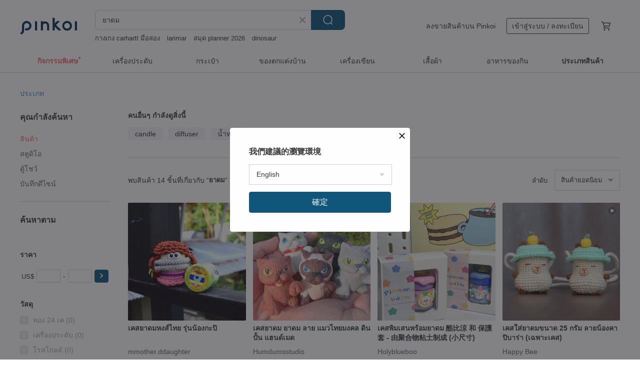

--- FILE ---
content_type: text/html; charset=utf-8
request_url: https://th.pinkoi.com/search?q=%E0%B8%A2%E0%B8%B2%E0%B8%94%E0%B8%A1&ref_sec=related_keywords&ref_posn=3&ref_related_kw_type=auto&ref_created=1720977565&ref_entity=search_item_list&ref_entity_id=%E0%B8%88%E0%B8%B5%E0%B9%89%E0%B8%8B%E0%B8%B2%E0%B8%95%E0%B8%B2%E0%B8%99&ref_page=1&ref_pgsz=60&ref_pgsess=1720977565
body_size: 16571
content:

<!doctype html>

<html lang="th" class="web no-js s-not-login s-th webkit" xmlns:fb="http://ogp.me/ns/fb#">
<head prefix="og: http://ogp.me/ns# fb: http://ogp.me/ns/fb# ilovepinkoi: http://ogp.me/ns/fb/ilovepinkoi#">
    <meta charset="utf-8">

        <title>ผลการค้นหาทั้งหมด ยาดม | ยาดม | Pinkoi | ตลาดซื้อขายสินค้าดีไซน์ระหว่างประเทศของเอเชีย</title>
    <meta name="keywords" content="ยาดม">

        <meta name="description" content="「ยาดม」ผลการค้นหา - 14 รายการ เคสยาดมหงส์ไทย รุ่นน้องกะปิUS$ 17.66 เคสยาดม ยาดม ลาย แมวไทยมงคล ดินปั้น แฮนด์เมดUS$ 15.69 เคสพิมเสนพร้อมยาดม 酷比涼 和 保護套 - 由聚合物粘土制成 (小尺寸)US$ 39.23 ค้าหางานดีไซน์ด้วยคีย์เวิร์ด">

    <meta name="twitter:card" content="summary_large_image">

        <meta property="og:title" content="ยาดม | Pinkoi">
        <meta property="og:description" content="「ยาดม」ผลการค้นหา - 14 รายการ เคสยาดมหงส์ไทย รุ่นน้องกะปิUS$ 17.66 เคสยาดม ยาดม ลาย แมวไทยมงคล ดินปั้น แฮนด์เมดUS$ 15.69 เคสพิมเสนพร้อมยาดม 酷比涼 和 保護套 - 由聚合物粘土制成 (小尺寸)US$ 39.23 ค้าหางานดีไซน์ด้วยคีย์เวิร์ด">
        <meta property="og:image" content="https://cdn01.pinkoi.com/product/RVSdi8PK/0/1/800x0.jpg">

    <meta property="og:type" content="product">
        <meta property="og:url" content="https://th.pinkoi.com/search?q=%E0%B8%A2%E0%B8%B2%E0%B8%94%E0%B8%A1&ref_sec=related_keywords&ref_posn=3&ref_related_kw_type=auto&ref_created=1720977565&ref_entity=search_item_list&ref_entity_id=%E0%B8%88%E0%B8%B5%E0%B9%89%E0%B8%8B%E0%B8%B2%E0%B8%95%E0%B8%B2%E0%B8%99&ref_page=1&ref_pgsz=60&ref_pgsess=1720977565"><link rel="canonical" href="https://th.pinkoi.com/search?q=%E0%B8%A2%E0%B8%B2%E0%B8%94%E0%B8%A1">

    <link rel="alternate" href="android-app://com.pinkoi/http/th.pinkoi.com/search?q=%E0%B8%A2%E0%B8%B2%E0%B8%94%E0%B8%A1">

        <script type="application/ld+json">{"@context": "http://schema.org", "@type": "BreadcrumbList", "itemListElement": [{"@type": "ListItem", "position": 1, "item": {"@id": "https://th.pinkoi.com", "name": "Pinkoi"}}, {"@type": "ListItem", "position": 2, "item": {"@id": "https://th.pinkoi.com/search", "name": "Search"}}, {"@type": "ListItem", "position": 3, "item": {"@id": "https://th.pinkoi.com/search?q=%E0%B8%A2%E0%B8%B2%E0%B8%94%E0%B8%A1", "name": "\u0e22\u0e32\u0e14\u0e21"}}]}</script>

        <script type="application/ld+json">{"@context": "http://schema.org", "@type": "Product", "productID": "RVSdi8PK", "sku": "RVSdi8PK", "name": "\u0e40\u0e04\u0e2a\u0e22\u0e32\u0e14\u0e21\u0e2b\u0e07\u0e2a\u0e4c\u0e44\u0e17\u0e22 \u0e23\u0e38\u0e48\u0e19\u0e19\u0e49\u0e2d\u0e07\u0e01\u0e30\u0e1b\u0e34", "description": "\u0e40\u0e04\u0e2a\u0e22\u0e32\u0e14\u0e21\u0e2b\u0e07\u0e2a\u0e4c\u0e44\u0e17\u0e22 \u0e23\u0e38\u0e48\u0e19\u0e19\u0e49\u0e2d\u0e07\u0e01\u0e30\u0e1b\u0e34", "image": ["https://cdn01.pinkoi.com/product/RVSdi8PK/0/1/500x0.jpg"], "brand": {"@type": "Brand", "name": "mmother.ddaughter"}, "offers": {"@type": "Offer", "priceCurrency": "THB", "price": 450, "availability": "http://schema.org/InStock", "priceValidUntil": "2026-07-20", "itemCondition": "http://schema.org/NewCondition", "url": "https://th.pinkoi.com/product/RVSdi8PK", "seller": {"@type": "Organization", "name": "mmother.ddaughter", "url": "https://th.pinkoi.com/store/mmotherddaughter"}, "hasMerchantReturnPolicy": [{"@type": "MerchantReturnPolicy", "returnPolicyCategory": "https://schema.org/MerchantReturnFiniteReturnWindow", "merchantReturnDays": 7, "returnMethod": "https://schema.org/ReturnByMail", "returnFees": "https://schema.org/FreeReturn", "applicableCountry": ["TW", "HK", "MO", "TH", "JP", "CN", "US", "SG", "CA"]}]}, "aggregateRating": {"@type": "AggregateRating", "ratingValue": 5.0, "reviewCount": 15}}</script><script type="application/ld+json">{"@context": "http://schema.org", "@type": "Product", "productID": "qCTFyYVf", "sku": "qCTFyYVf", "name": "\u0e40\u0e04\u0e2a\u0e22\u0e32\u0e14\u0e21 \u0e22\u0e32\u0e14\u0e21 \u0e25\u0e32\u0e22 \u0e41\u0e21\u0e27\u0e44\u0e17\u0e22\u0e21\u0e07\u0e04\u0e25 \u0e14\u0e34\u0e19\u0e1b\u0e31\u0e49\u0e19 \u0e41\u0e2e\u0e19\u0e14\u0e4c\u0e40\u0e21\u0e14", "description": "\u0e22\u0e32\u0e14\u0e21 \u0e40\u0e04\u0e2a\u0e22\u0e32\u0e14\u0e21 \u0e25\u0e32\u0e22\u0e19\u0e49\u0e2d\u0e07\u0e41\u0e21\u0e27\u0e44\u0e17\u0e22\u0e21\u0e07\u0e04\u0e25 \u0e1c\u0e25\u0e34\u0e15\u0e08\u0e32\u0e01\u0e14\u0e34\u0e19\u0e42\u0e1e\u0e25\u0e35\u0e40\u0e21\u0e2d\u0e23\u0e4c \u0e41\u0e2e\u0e19\u0e14\u0e4c\u0e40\u0e21\u0e14100% \u0e44\u0e2a\u0e49\u0e22\u0e32\u0e14\u0e21\u0e41\u0e1a\u0e23\u0e19\u0e14\u0e4c\u0e2b\u0e19\u0e38\u0e21\u0e32\u0e19 \u0e1b\u0e23\u0e34\u0e21\u0e32\u0e132\u0e01\u0e23\u0e31\u0e21", "image": ["https://cdn01.pinkoi.com/product/qCTFyYVf/0/1/500x0.jpg"], "brand": {"@type": "Brand", "name": "Humdumsstudio"}, "offers": {"@type": "Offer", "priceCurrency": "THB", "price": 400, "availability": "http://schema.org/InStock", "priceValidUntil": "2026-07-20", "itemCondition": "http://schema.org/NewCondition", "url": "https://th.pinkoi.com/product/qCTFyYVf", "seller": {"@type": "Organization", "name": "Humdumsstudio", "url": "https://th.pinkoi.com/store/humdumsstudio"}, "hasMerchantReturnPolicy": [{"@type": "MerchantReturnPolicy", "returnPolicyCategory": "https://schema.org/MerchantReturnFiniteReturnWindow", "merchantReturnDays": 7, "returnMethod": "https://schema.org/ReturnByMail", "returnFees": "https://schema.org/FreeReturn", "applicableCountry": ["TW", "HK", "MO", "TH", "JP", "CN", "US", "SG", "CA"]}]}, "aggregateRating": {}}</script><script type="application/ld+json">{"@context": "http://schema.org", "@type": "Product", "productID": "r9zsWgeT", "sku": "r9zsWgeT", "name": "\u0e40\u0e04\u0e2a\u0e1e\u0e34\u0e21\u0e40\u0e2a\u0e19\u0e1e\u0e23\u0e49\u0e2d\u0e21\u0e22\u0e32\u0e14\u0e21 \u9177\u6bd4\u6dbc \u548c \u4fdd\u8b77\u5957 - \u7531\u805a\u5408\u7269\u7c98\u571f\u5236\u6210 (\u5c0f\u5c3a\u5bf8)", "description": "\u0e40\u0e04\u0e2a\u0e1e\u0e34\u0e21\u0e40\u0e2a\u0e19 \u0e1e\u0e23\u0e49\u0e2d\u0e21\u0e01\u0e31\u0e1a\u0e1e\u0e34\u0e21\u0e40\u0e2a\u0e19\u0e43\u0e0a\u0e49\u0e07\u0e32\u0e19\u0e44\u0e14\u0e49\u0e40\u0e25\u0e22\n\u0e21\u0e35\u0e2a\u0e32\u0e22\u0e04\u0e25\u0e49\u0e2d\u0e07\u0e04\u0e2d\n\n\u9177\u6bd4\u6dbc \u548c \u4fdd\u8b77\u5957 \n[ \u7531\u805a\u5408\u7269\u7c98\u571f\u5236\u6210 ]\n\u81ea\u7531\u9888\u6302\u7ef3", "image": ["https://cdn01.pinkoi.com/product/r9zsWgeT/0/3/500x0.jpg"], "brand": {"@type": "Brand", "name": "Holyblueboo"}, "offers": {"@type": "Offer", "priceCurrency": "THB", "price": 1200, "availability": "http://schema.org/InStock", "priceValidUntil": "2026-07-20", "itemCondition": "http://schema.org/NewCondition", "url": "https://th.pinkoi.com/product/r9zsWgeT", "seller": {"@type": "Organization", "name": "Holyblueboo", "url": "https://th.pinkoi.com/store/holyblueboo"}, "hasMerchantReturnPolicy": [{"@type": "MerchantReturnPolicy", "returnPolicyCategory": "https://schema.org/MerchantReturnFiniteReturnWindow", "merchantReturnDays": 7, "returnMethod": "https://schema.org/ReturnByMail", "returnFees": "https://schema.org/FreeReturn", "applicableCountry": ["TW", "HK", "MO", "TH", "JP", "CN", "US", "SG", "CA"]}]}, "aggregateRating": {"@type": "AggregateRating", "ratingValue": 5.0, "reviewCount": 1}}</script><script type="application/ld+json">{"@context": "http://schema.org", "@type": "Product", "productID": "sxnV7et7", "sku": "sxnV7et7", "name": "\u0e40\u0e04\u0e2a\u0e43\u0e2a\u0e48\u0e22\u0e32\u0e14\u0e21\u0e02\u0e19\u0e32\u0e14 25 \u0e01\u0e23\u0e31\u0e21 \u0e25\u0e32\u0e22\u0e19\u0e49\u0e2d\u0e07\u0e04\u0e32\u0e1b\u0e34\u0e1a\u0e32\u0e23\u0e48\u0e32 (\u0e40\u0e09\u0e1e\u0e32\u0e30\u0e40\u0e04\u0e2a)", "description": "\u0e40\u0e04\u0e2a\u0e43\u0e2a\u0e48\u0e22\u0e32\u0e14\u0e21\u0e2b\u0e07\u0e2a\u0e4c\u0e44\u0e17\u0e22\u0e25\u0e32\u0e22\u0e19\u0e49\u0e2d\u0e07\u0e04\u0e32\u0e1b\u0e34\u0e1a\u0e32\u0e23\u0e48\u0e32 (\u0e40\u0e09\u0e1e\u0e32\u0e30\u0e40\u0e04\u0e2a)", "image": ["https://cdn01.pinkoi.com/product/sxnV7et7/0/1/500x0.jpg"], "brand": {"@type": "Brand", "name": "Happy Bee"}, "offers": {"@type": "Offer", "priceCurrency": "THB", "price": 450, "availability": "http://schema.org/InStock", "priceValidUntil": "2026-07-20", "itemCondition": "http://schema.org/NewCondition", "url": "https://th.pinkoi.com/product/sxnV7et7", "seller": {"@type": "Organization", "name": "Happy Bee", "url": "https://th.pinkoi.com/store/supaleka"}, "hasMerchantReturnPolicy": [{"@type": "MerchantReturnPolicy", "returnPolicyCategory": "https://schema.org/MerchantReturnFiniteReturnWindow", "merchantReturnDays": 7, "returnMethod": "https://schema.org/ReturnByMail", "returnFees": "https://schema.org/FreeReturn", "applicableCountry": ["TW", "HK", "MO", "TH", "JP", "CN", "US", "SG", "CA"]}]}, "aggregateRating": {"@type": "AggregateRating", "ratingValue": 5.0, "reviewCount": 1}}</script><script type="application/ld+json">{"@context": "http://schema.org", "@type": "Product", "productID": "fVebJAXC", "sku": "fVebJAXC", "name": "\u0e40\u0e04\u0e2a\u0e43\u0e2a\u0e48\u0e22\u0e32\u0e14\u0e21\u0e2b\u0e07\u0e2a\u0e4c\u0e44\u0e17\u0e22\u0e02\u0e19\u0e32\u0e14 25 \u0e01\u0e23\u0e31\u0e21 \u0e25\u0e32\u0e22\u0e19\u0e49\u0e2d\u0e07\u0e40\u0e2b\u0e47\u0e14 \u0e1e\u0e38\u0e07\u0e40\u0e15\u0e48\u0e07 (\u0e40\u0e09\u0e1e\u0e32\u0e30\u0e40\u0e04\u0e2a)", "description": "\u0e40\u0e04\u0e2a\u0e43\u0e2a\u0e48\u0e22\u0e32\u0e14\u0e21\u0e2b\u0e07\u0e2a\u0e4c\u0e44\u0e17\u0e22\u0e25\u0e32\u0e22\u0e19\u0e49\u0e2d\u0e07\u0e40\u0e2b\u0e47\u0e14 \u0e1e\u0e38\u0e07\u0e40\u0e15\u0e48\u0e07 (\u0e40\u0e09\u0e1e\u0e32\u0e30\u0e40\u0e04\u0e2a)\n\u0e2a\u0e33\u0e2b\u0e23\u0e31\u0e1a\u0e22\u0e32\u0e14\u0e21\u0e02\u0e19\u0e32\u0e14 25 \u0e01\u0e23\u0e31\u0e21", "image": ["https://cdn01.pinkoi.com/product/fVebJAXC/0/1/500x0.jpg"], "brand": {"@type": "Brand", "name": "Happy Bee"}, "offers": {"@type": "Offer", "priceCurrency": "THB", "price": 450, "availability": "http://schema.org/InStock", "priceValidUntil": "2026-07-20", "itemCondition": "http://schema.org/NewCondition", "url": "https://th.pinkoi.com/product/fVebJAXC", "seller": {"@type": "Organization", "name": "Happy Bee", "url": "https://th.pinkoi.com/store/supaleka"}, "hasMerchantReturnPolicy": [{"@type": "MerchantReturnPolicy", "returnPolicyCategory": "https://schema.org/MerchantReturnFiniteReturnWindow", "merchantReturnDays": 7, "returnMethod": "https://schema.org/ReturnByMail", "returnFees": "https://schema.org/FreeReturn", "applicableCountry": ["TW", "HK", "MO", "TH", "JP", "CN", "US", "SG", "CA"]}]}, "aggregateRating": {"@type": "AggregateRating", "ratingValue": 5.0, "reviewCount": 1}}</script><script type="application/ld+json">{"@context": "http://schema.org", "@type": "Product", "productID": "DWSXGqk8", "sku": "DWSXGqk8", "name": "\u0e40\u0e04\u0e2a\u0e43\u0e2a\u0e48\u0e22\u0e32\u0e14\u0e21\u0e2b\u0e07\u0e2a\u0e4c\u0e44\u0e17\u0e22\u0e25\u0e32\u0e22\u0e19\u0e49\u0e2d\u0e07\u0e01\u0e23\u0e30\u0e15\u0e48\u0e32\u0e22 (\u0e40\u0e09\u0e1e\u0e32\u0e30\u0e40\u0e04\u0e2a)", "description": "\u0e40\u0e04\u0e2a\u0e43\u0e2a\u0e48\u0e22\u0e32\u0e14\u0e21\u0e2b\u0e07\u0e2a\u0e4c\u0e44\u0e17\u0e22\u0e25\u0e32\u0e22\u0e19\u0e49\u0e2d\u0e07\u0e01\u0e23\u0e30\u0e15\u0e48\u0e32\u0e22 (\u0e40\u0e09\u0e1e\u0e32\u0e30\u0e40\u0e04\u0e2a)\n\u0e2a\u0e33\u0e2b\u0e23\u0e31\u0e1a\u0e22\u0e32\u0e14\u0e21\u0e02\u0e19\u0e32\u0e14 25 \u0e01\u0e23\u0e31\u0e21", "image": ["https://cdn01.pinkoi.com/product/DWSXGqk8/0/2/500x0.jpg"], "brand": {"@type": "Brand", "name": "Happy Bee"}, "offers": {"@type": "Offer", "priceCurrency": "THB", "price": 450, "availability": "http://schema.org/InStock", "priceValidUntil": "2026-07-20", "itemCondition": "http://schema.org/NewCondition", "url": "https://th.pinkoi.com/product/DWSXGqk8", "seller": {"@type": "Organization", "name": "Happy Bee", "url": "https://th.pinkoi.com/store/supaleka"}, "hasMerchantReturnPolicy": [{"@type": "MerchantReturnPolicy", "returnPolicyCategory": "https://schema.org/MerchantReturnFiniteReturnWindow", "merchantReturnDays": 7, "returnMethod": "https://schema.org/ReturnByMail", "returnFees": "https://schema.org/FreeReturn", "applicableCountry": ["TW", "HK", "MO", "TH", "JP", "CN", "US", "SG", "CA"]}]}, "aggregateRating": {"@type": "AggregateRating", "ratingValue": 5.0, "reviewCount": 1}}</script><script type="application/ld+json">{"@context": "http://schema.org", "@type": "Product", "productID": "Xu8XdEGP", "sku": "Xu8XdEGP", "name": "\u0e40\u0e04\u0e2a\u0e43\u0e2a\u0e48\u0e22\u0e32\u0e14\u0e21\u0e02\u0e19\u0e32\u0e14 25 \u0e01\u0e23\u0e31\u0e21 \u0e25\u0e32\u0e22\u0e19\u0e49\u0e2d\u0e07\u0e44\u0e01\u0e48 (\u0e40\u0e09\u0e1e\u0e32\u0e30\u0e40\u0e04\u0e2a)", "description": "\u0e40\u0e04\u0e2a\u0e43\u0e2a\u0e48\u0e22\u0e32\u0e14\u0e21\u0e2b\u0e07\u0e2a\u0e4c\u0e44\u0e17\u0e22 \u0e02\u0e19\u0e32\u0e14 25 \u0e01\u0e23\u0e31\u0e21 \u0e25\u0e32\u0e22\u0e19\u0e49\u0e2d\u0e07\u0e44\u0e01\u0e48 (\u0e40\u0e09\u0e1e\u0e32\u0e30\u0e40\u0e04\u0e2a)", "image": ["https://cdn01.pinkoi.com/product/Xu8XdEGP/0/2/500x0.jpg"], "brand": {"@type": "Brand", "name": "Happy Bee"}, "offers": {"@type": "Offer", "priceCurrency": "THB", "price": 450, "availability": "http://schema.org/InStock", "priceValidUntil": "2026-07-20", "itemCondition": "http://schema.org/NewCondition", "url": "https://th.pinkoi.com/product/Xu8XdEGP", "seller": {"@type": "Organization", "name": "Happy Bee", "url": "https://th.pinkoi.com/store/supaleka"}, "hasMerchantReturnPolicy": [{"@type": "MerchantReturnPolicy", "returnPolicyCategory": "https://schema.org/MerchantReturnFiniteReturnWindow", "merchantReturnDays": 7, "returnMethod": "https://schema.org/ReturnByMail", "returnFees": "https://schema.org/FreeReturn", "applicableCountry": ["TW", "HK", "MO", "TH", "JP", "CN", "US", "SG", "CA"]}]}, "aggregateRating": {"@type": "AggregateRating", "ratingValue": 5.0, "reviewCount": 1}}</script><script type="application/ld+json">{"@context": "http://schema.org", "@type": "Product", "productID": "C6DDeEzL", "sku": "C6DDeEzL", "name": "JAIYEN herbal inhaler ( limited JITYEN ) 20ml.", "description": "\u0e22\u0e32\u0e14\u0e21\u0e43\u0e08\u0e40\u0e22\u0e47\u0e19 \u0e14\u0e21\u0e41\u0e25\u0e49\u0e27\u0e43\u0e08\u0e40\u0e22\u0e47\u0e19 \u0e2b\u0e2d\u0e21\u0e40\u0e22\u0e47\u0e19\u0e0a\u0e37\u0e48\u0e19\u0e43\u0e08 \ud83c\udf43\n\u0e2a\u0e21\u0e38\u0e19\u0e44\u0e1e\u0e23\u0e2b\u0e2d\u0e21\u0e08\u0e32\u0e01\u0e20\u0e39\u0e21\u0e34\u0e1b\u0e31\u0e0d\u0e0d\u0e32\u0e44\u0e17\u0e22 :-)\n\u0e02\u0e27\u0e14\u0e1e\u0e01\u0e1e\u0e32\u0e07\u0e48\u0e32\u0e22 20 ml.", "image": ["https://cdn01.pinkoi.com/product/C6DDeEzL/0/1/500x0.jpg"], "brand": {"@type": "Brand", "name": "JAIYEN"}, "offers": {"@type": "Offer", "priceCurrency": "THB", "price": 179, "availability": "http://schema.org/InStock", "priceValidUntil": "2026-07-20", "itemCondition": "http://schema.org/NewCondition", "url": "https://th.pinkoi.com/product/C6DDeEzL", "seller": {"@type": "Organization", "name": "JAIYEN", "url": "https://th.pinkoi.com/store/jaiyenstore"}, "hasMerchantReturnPolicy": [{"@type": "MerchantReturnPolicy", "returnPolicyCategory": "https://schema.org/MerchantReturnFiniteReturnWindow", "merchantReturnDays": 7, "returnMethod": "https://schema.org/ReturnByMail", "returnFees": "https://schema.org/FreeReturn", "applicableCountry": ["TW", "HK", "MO", "TH", "JP", "CN", "US", "SG", "CA"]}]}, "aggregateRating": {}}</script><script type="application/ld+json">{"@context": "http://schema.org", "@type": "Product", "productID": "H2QqiMLG", "sku": "H2QqiMLG", "name": "JAIYEN herbal inhaler ( ms.marry ) 20ml.", "description": "\u0e22\u0e32\u0e14\u0e21\u0e43\u0e08\u0e40\u0e22\u0e47\u0e19 \u0e14\u0e21\u0e41\u0e25\u0e49\u0e27\u0e43\u0e08\u0e40\u0e22\u0e47\u0e19 \u0e2b\u0e2d\u0e21\u0e40\u0e22\u0e47\u0e19\u0e0a\u0e37\u0e48\u0e19\u0e43\u0e08 \ud83c\udf43\n\u0e2a\u0e21\u0e38\u0e19\u0e44\u0e1e\u0e23\u0e2b\u0e2d\u0e21\u0e08\u0e32\u0e01\u0e20\u0e39\u0e21\u0e34\u0e1b\u0e31\u0e0d\u0e0d\u0e32\u0e44\u0e17\u0e22 :-)\n\u0e02\u0e27\u0e14\u0e1e\u0e01\u0e1e\u0e32\u0e07\u0e48\u0e32\u0e22 20 ml.", "image": ["https://cdn01.pinkoi.com/product/H2QqiMLG/0/1/500x0.jpg"], "brand": {"@type": "Brand", "name": "JAIYEN"}, "offers": {"@type": "Offer", "priceCurrency": "THB", "price": 139, "availability": "http://schema.org/InStock", "priceValidUntil": "2026-07-20", "itemCondition": "http://schema.org/NewCondition", "url": "https://th.pinkoi.com/product/H2QqiMLG", "seller": {"@type": "Organization", "name": "JAIYEN", "url": "https://th.pinkoi.com/store/jaiyenstore"}, "hasMerchantReturnPolicy": [{"@type": "MerchantReturnPolicy", "returnPolicyCategory": "https://schema.org/MerchantReturnFiniteReturnWindow", "merchantReturnDays": 7, "returnMethod": "https://schema.org/ReturnByMail", "returnFees": "https://schema.org/FreeReturn", "applicableCountry": ["TW", "HK", "MO", "TH", "JP", "CN", "US", "SG", "CA"]}]}, "aggregateRating": {}}</script><script type="application/ld+json">{"@context": "http://schema.org", "@type": "Product", "productID": "vMb8PNLy", "sku": "vMb8PNLy", "name": "JAIYEN herbal inhaler ( original green ) 20ml.", "description": "\u0e22\u0e32\u0e14\u0e21\u0e43\u0e08\u0e40\u0e22\u0e47\u0e19 \u0e14\u0e21\u0e41\u0e25\u0e49\u0e27\u0e43\u0e08\u0e40\u0e22\u0e47\u0e19 \u0e2b\u0e2d\u0e21\u0e40\u0e22\u0e47\u0e19\u0e0a\u0e37\u0e48\u0e19\u0e43\u0e08 \ud83c\udf43\n\u0e2a\u0e21\u0e38\u0e19\u0e44\u0e1e\u0e23\u0e2b\u0e2d\u0e21\u0e08\u0e32\u0e01\u0e20\u0e39\u0e21\u0e34\u0e1b\u0e31\u0e0d\u0e0d\u0e32\u0e44\u0e17\u0e22 :-)\n\u0e02\u0e27\u0e14\u0e1e\u0e01\u0e1e\u0e32\u0e07\u0e48\u0e32\u0e22 20 ml.", "image": ["https://cdn01.pinkoi.com/product/vMb8PNLy/0/2/500x0.jpg"], "brand": {"@type": "Brand", "name": "JAIYEN"}, "offers": {"@type": "Offer", "priceCurrency": "THB", "price": 139, "availability": "http://schema.org/InStock", "priceValidUntil": "2026-07-20", "itemCondition": "http://schema.org/NewCondition", "url": "https://th.pinkoi.com/product/vMb8PNLy", "seller": {"@type": "Organization", "name": "JAIYEN", "url": "https://th.pinkoi.com/store/jaiyenstore"}, "hasMerchantReturnPolicy": [{"@type": "MerchantReturnPolicy", "returnPolicyCategory": "https://schema.org/MerchantReturnFiniteReturnWindow", "merchantReturnDays": 7, "returnMethod": "https://schema.org/ReturnByMail", "returnFees": "https://schema.org/FreeReturn", "applicableCountry": ["TW", "HK", "MO", "TH", "JP", "CN", "US", "SG", "CA"]}]}, "aggregateRating": {}}</script><script type="application/ld+json">{"@context": "http://schema.org", "@type": "Product", "productID": "7H4Vhp8X", "sku": "7H4Vhp8X", "name": "JAIYEN herbal inhaler ( blulyptus ) 20ml.", "description": "\u0e22\u0e32\u0e14\u0e21\u0e43\u0e08\u0e40\u0e22\u0e47\u0e19 \u0e14\u0e21\u0e41\u0e25\u0e49\u0e27\u0e43\u0e08\u0e40\u0e22\u0e47\u0e19 \u0e2b\u0e2d\u0e21\u0e40\u0e22\u0e47\u0e19\u0e0a\u0e37\u0e48\u0e19\u0e43\u0e08 \ud83c\udf43\n\u0e2a\u0e21\u0e38\u0e19\u0e44\u0e1e\u0e23\u0e2b\u0e2d\u0e21\u0e08\u0e32\u0e01\u0e20\u0e39\u0e21\u0e34\u0e1b\u0e31\u0e0d\u0e0d\u0e32\u0e44\u0e17\u0e22 :-)\n\u0e02\u0e27\u0e14\u0e1e\u0e01\u0e1e\u0e32\u0e07\u0e48\u0e32\u0e22 20 ml.", "image": ["https://cdn01.pinkoi.com/product/7H4Vhp8X/0/1/500x0.jpg"], "brand": {"@type": "Brand", "name": "JAIYEN"}, "offers": {"@type": "Offer", "priceCurrency": "THB", "price": 139, "availability": "http://schema.org/InStock", "priceValidUntil": "2026-07-20", "itemCondition": "http://schema.org/NewCondition", "url": "https://th.pinkoi.com/product/7H4Vhp8X", "seller": {"@type": "Organization", "name": "JAIYEN", "url": "https://th.pinkoi.com/store/jaiyenstore"}, "hasMerchantReturnPolicy": [{"@type": "MerchantReturnPolicy", "returnPolicyCategory": "https://schema.org/MerchantReturnFiniteReturnWindow", "merchantReturnDays": 7, "returnMethod": "https://schema.org/ReturnByMail", "returnFees": "https://schema.org/FreeReturn", "applicableCountry": ["TW", "HK", "MO", "TH", "JP", "CN", "US", "SG", "CA"]}]}, "aggregateRating": {}}</script><script type="application/ld+json">{"@context": "http://schema.org", "@type": "Product", "productID": "iQp2fxVe", "sku": "iQp2fxVe", "name": "JAIYEN herbal inhaler ( limited red / green / pink / blue ) 20ml.", "description": "\u0e22\u0e32\u0e14\u0e21\u0e43\u0e08\u0e40\u0e22\u0e47\u0e19 \u0e14\u0e21\u0e41\u0e25\u0e49\u0e27\u0e43\u0e08\u0e40\u0e22\u0e47\u0e19 \u0e2b\u0e2d\u0e21\u0e40\u0e22\u0e47\u0e19\u0e0a\u0e37\u0e48\u0e19\u0e43\u0e08 \ud83c\udf43\n\u0e2a\u0e21\u0e38\u0e19\u0e44\u0e1e\u0e23\u0e2b\u0e2d\u0e21\u0e08\u0e32\u0e01\u0e20\u0e39\u0e21\u0e34\u0e1b\u0e31\u0e0d\u0e0d\u0e32\u0e44\u0e17\u0e22 :-)\n\u0e02\u0e27\u0e14\u0e1e\u0e01\u0e1e\u0e32\u0e07\u0e48\u0e32\u0e22 20 ml.", "image": ["https://cdn01.pinkoi.com/product/iQp2fxVe/0/1/500x0.jpg"], "brand": {"@type": "Brand", "name": "JAIYEN"}, "offers": {"@type": "Offer", "priceCurrency": "THB", "price": 139, "availability": "http://schema.org/InStock", "priceValidUntil": "2026-07-20", "itemCondition": "http://schema.org/NewCondition", "url": "https://th.pinkoi.com/product/iQp2fxVe", "seller": {"@type": "Organization", "name": "JAIYEN", "url": "https://th.pinkoi.com/store/jaiyenstore"}, "hasMerchantReturnPolicy": [{"@type": "MerchantReturnPolicy", "returnPolicyCategory": "https://schema.org/MerchantReturnFiniteReturnWindow", "merchantReturnDays": 7, "returnMethod": "https://schema.org/ReturnByMail", "returnFees": "https://schema.org/FreeReturn", "applicableCountry": ["TW", "HK", "MO", "TH", "JP", "CN", "US", "SG", "CA"]}]}, "aggregateRating": {}}</script><script type="application/ld+json">{"@context": "http://schema.org", "@type": "Product", "productID": "q9RqPe75", "sku": "q9RqPe75", "name": "JAIYEN herbal inhaler ( green / pink / blue ) 20ml.", "description": "\u0e22\u0e32\u0e14\u0e21\u0e43\u0e08\u0e40\u0e22\u0e47\u0e19 \u0e14\u0e21\u0e41\u0e25\u0e49\u0e27\u0e43\u0e08\u0e40\u0e22\u0e47\u0e19 \u0e2b\u0e2d\u0e21\u0e40\u0e22\u0e47\u0e19\u0e0a\u0e37\u0e48\u0e19\u0e43\u0e08 \ud83c\udf43\n\u0e2a\u0e21\u0e38\u0e19\u0e44\u0e1e\u0e23\u0e2b\u0e2d\u0e21\u0e08\u0e32\u0e01\u0e20\u0e39\u0e21\u0e34\u0e1b\u0e31\u0e0d\u0e0d\u0e32\u0e44\u0e17\u0e22 :-)\n\u0e02\u0e27\u0e14\u0e1e\u0e01\u0e1e\u0e32\u0e07\u0e48\u0e32\u0e22 20 ml.", "image": ["https://cdn02.pinkoi.com/product/q9RqPe75/0/1/500x0.jpg"], "brand": {"@type": "Brand", "name": "JAIYEN"}, "offers": {"@type": "Offer", "priceCurrency": "THB", "price": 139, "availability": "http://schema.org/InStock", "priceValidUntil": "2026-07-20", "itemCondition": "http://schema.org/NewCondition", "url": "https://th.pinkoi.com/product/q9RqPe75", "seller": {"@type": "Organization", "name": "JAIYEN", "url": "https://th.pinkoi.com/store/jaiyenstore"}, "hasMerchantReturnPolicy": [{"@type": "MerchantReturnPolicy", "returnPolicyCategory": "https://schema.org/MerchantReturnFiniteReturnWindow", "merchantReturnDays": 7, "returnMethod": "https://schema.org/ReturnByMail", "returnFees": "https://schema.org/FreeReturn", "applicableCountry": ["TW", "HK", "MO", "TH", "JP", "CN", "US", "SG", "CA"]}]}, "aggregateRating": {}}</script><script type="application/ld+json">{"@context": "http://schema.org", "@type": "Product", "productID": "2DMfe3Me", "sku": "2DMfe3Me", "name": "\u0e41\u0e2a\u0e19\u0e23\u0e31\u0e01\u0e16\u0e31\u0e01\u0e17\u0e2d \u0e40\u0e04\u0e2a\u0e22\u0e32\u0e14\u0e21\u0e42\u0e1b\u0e4a\u0e22\u0e40\u0e0b\u0e35\u0e22\u0e19\u0e2b\u0e21\u0e35\u0e40\u0e19\u0e22", "description": "\u0e40\u0e04\u0e2a\u0e22\u0e32\u0e14\u0e21\u0e42\u0e1b\u0e4a\u0e22\u0e40\u0e0b\u0e35\u0e22\u0e19 \u0e22\u0e32\u0e14\u0e21\u0e41\u0e1a\u0e1a\u0e2b\u0e25\u0e2d\u0e14 \u0e23\u0e39\u0e1b\u0e15\u0e38\u0e4a\u0e01\u0e15\u0e32\u0e2b\u0e21\u0e35\u0e40\u0e19\u0e22 \u0e43\u0e2a\u0e48\u0e0a\u0e38\u0e14\u0e40\u0e2d\u0e35\u0e4a\u0e22\u0e21 \u0e2a\u0e32\u0e21\u0e32\u0e23\u0e16\u0e40\u0e1b\u0e25\u0e35\u0e48\u0e22\u0e19\u0e2a\u0e35\u0e0a\u0e38\u0e14\u0e44\u0e14\u0e49\n\n\u0e40\u0e1b\u0e47\u0e19\u0e07\u0e32\u0e19\u0e2a\u0e31\u0e48\u0e07\u0e17\u0e33\u0e15\u0e32\u0e21\u0e2d\u0e2d\u0e40\u0e14\u0e2d\u0e23\u0e4c\u0e04\u0e48\u0e30", "image": ["https://cdn02.pinkoi.com/product/2DMfe3Me/0/1/500x0.jpg"], "brand": {"@type": "Brand", "name": "\u0e41\u0e2a\u0e19\u0e23\u0e31\u0e01\u0e16\u0e31\u0e01\u0e17\u0e2d"}, "offers": {"@type": "Offer", "priceCurrency": "THB", "price": 499, "availability": "http://schema.org/InStock", "priceValidUntil": "2026-07-20", "itemCondition": "http://schema.org/NewCondition", "url": "https://th.pinkoi.com/product/2DMfe3Me", "seller": {"@type": "Organization", "name": "\u0e41\u0e2a\u0e19\u0e23\u0e31\u0e01\u0e16\u0e31\u0e01\u0e17\u0e2d", "url": "https://th.pinkoi.com/store/sanraktaktor"}, "hasMerchantReturnPolicy": [{"@type": "MerchantReturnPolicy", "returnPolicyCategory": "https://schema.org/MerchantReturnFiniteReturnWindow", "merchantReturnDays": 7, "returnMethod": "https://schema.org/ReturnByMail", "returnFees": "https://schema.org/FreeReturn", "applicableCountry": ["TW", "HK", "MO", "TH", "JP", "CN", "US", "SG", "CA"]}]}, "aggregateRating": {}}</script>

    <meta http-equiv="x-dns-prefetch-control" content="on">
    <link rel="preconnect" href="//cdn01.pinkoi.com/">
    <link rel="preconnect" href="//cdn02.pinkoi.com/">
    <link rel="preconnect" href="//cdn03.pinkoi.com/">
    <link rel="preconnect" href="//cdn04.pinkoi.com/">
    <link rel="dns-prefetch" href="//cdn01.pinkoi.com/">
    <link rel="dns-prefetch" href="//cdn02.pinkoi.com/">
    <link rel="dns-prefetch" href="//cdn03.pinkoi.com/">
    <link rel="dns-prefetch" href="//cdn04.pinkoi.com/">

    <link rel="dns-prefetch" href="//app.link/">
    <link rel="dns-prefetch" href="//pinkoi.io/">

    <link rel="dns-prefetch" href="//www.google.com/">
    <link rel="dns-prefetch" href="//www.google.com.tw/">
    <link rel="dns-prefetch" href="//www.googleadservices.com/">
    <link rel="dns-prefetch" href="//www.googletagmanager.com/">
    <link rel="dns-prefetch" href="//www.google-analytics.com/">

    <link rel="preconnect" href="//browser.sentry-cdn.com/">
    <link rel="dns-prefetch" href="//browser.sentry-cdn.com/">

    <meta name="X-Recruiting" content="We are hiring Engineers! https://th.pinkoi.com/about/careers">
    <meta name="p:domain_verify" content="06410b9469bd415188a92da14e8d2d57">
    <meta name="baidu-site-verification" content="GqnNPF3SXy">
    <meta name="alexaVerifyID" content="lUqc5Zq8BWufEkGayQxWKGUHKPg">

    <meta name="robots" content="noarchive">

    <meta property="wb:webmaster" content="a59386c74f5b7d01">
    <link rel="alternate" type="application/rss+xml" title="Pinkoi อ่านบันทึกดีไซน์" href="http://feeds.feedburner.com/pinkoi-magazine">        <meta property="fb:app_id" content="197994114318">
    <meta property="fb:admins" content="1150414893">
    <meta property="og:site_name" content="Pinkoi">
    <meta property="og:locale" content="th_TH">

<link rel="apple-touch-icon" sizes="180x180" href="//cdn04.pinkoi.com/pinkoi.site/general/favicon/apple-touch-icon.png">
<link rel="icon" type="image/png" sizes="192x192" href="//cdn04.pinkoi.com/pinkoi.site/general/favicon/favicon_192x192.png">
<link rel="icon" type="image/png" sizes="32x32" href="//cdn04.pinkoi.com/pinkoi.site/general/favicon/favicon_32x32.png">
<link rel="icon" type="image/png" sizes="16x16" href="//cdn04.pinkoi.com/pinkoi.site/general/favicon/favicon_16x16.png">
<link rel="shortcut icon" href="//cdn04.pinkoi.com/pinkoi.site/general/favicon/favicon.ico">

    <link rel="manifest" href="/manifest.json">

        <link rel="stylesheet" href="https://cdn02.pinkoi.com/media/dist/css/intl/th-9b707ded0313bb506661.css" media="all">    <link rel="stylesheet" href="https://cdn02.pinkoi.com/media/dist/css/core-96309d19bf5bb933f5a2.css" media="all">    <link rel="stylesheet" href="https://cdn02.pinkoi.com/media/dist/css/utilities-8ef39a45f35fd88def1b.css" media="all">    <link rel="stylesheet" href="https://cdn02.pinkoi.com/media/dist/css/react-common-modules-51d0e94fa5fc0b1616a1.css" media="all">    <link rel="stylesheet" href="https://cdn02.pinkoi.com/media/dist/dweb/components/header-be032420daa73f79254f.css" media="all">

        <link rel="stylesheet" href="https://cdn02.pinkoi.com/media/dist/pages/search-b97d0505321bb4d8ddce.css" media="all">

    <script>
        dataLayer = [];
        dataLayer.push({'Device': 'Web'});
        dataLayer.push({ referrer: document.referrer || undefined });
            dataLayer.push({'User Type': 'Visitor'})

        dataLayer.push({'Locale': 'th'})
    </script>
    <script>
        (function(w,d,s,l,i){w[l]=w[l]||[];w[l].push({'gtm.start': new Date().getTime(),event:'gtm.js'});var f=d.getElementsByTagName(s)[0],j=d.createElement(s),dl=l!='dataLayer'?'&l='+l:'';j.async=true;j.src='https://www.googletagmanager.com/gtm.js?id='+i+dl;f.parentNode.insertBefore(j,f);})(window,document,'script','dataLayer','GTM-5ZZ325');
    </script>

<meta property="al:ios:url" content="pinkoi://th.pinkoi.com/search/?q=%E0%B8%A2%E0%B8%B2%E0%B8%94%E0%B8%A1&amp;ref_sec=related_keywords&amp;ref_posn=3&amp;ref_related_kw_type=auto&amp;ref_created=1720977565&amp;ref_entity=search_item_list&amp;ref_entity_id=%E0%B8%88%E0%B8%B5%E0%B9%89%E0%B8%8B%E0%B8%B2%E0%B8%95%E0%B8%B2%E0%B8%99&amp;ref_page=1&amp;ref_pgsz=60&amp;ref_pgsess=1720977565">
<meta property="al:ios:app_store_id" content="557252416">
<meta property="al:ios:app_name" content="Pinkoi">

        <script>var PRODUCTION = true, DEBUG = false, NAMESPACE = 'pinkoi';</script>

    <script src="https://cdnjs.cloudflare.com/polyfill/v3/polyfill.min.js"></script>

        <script src="https://cdn02.pinkoi.com/media/dist/js/3rd_party_libs-1d45841f69.js"></script>    <script src="https://cdn02.pinkoi.com/media/dist/react-router-ab1e2f28d8e89a791d9a.js"></script>    <script src="https://cdn02.pinkoi.com/media/dist/settings-9529b5b3cb1a7259b983.js"></script>    <script src="https://cdn02.pinkoi.com/media/dist/market/tracking-30ff6dd1ae634040a438.js"></script>    <script src="https://cdn02.pinkoi.com/media/dist/js/baselibs-5676685233.js"></script>
        <script src="//cdn02.pinkoi.com/media/js/amdintl_th.52d8606f6c5e0b5097884740923f5a9e.js"></script>    <script src="//cdn02.pinkoi.com/media/js/intl_th.bc3904af83e87497cb2105575e10c32e.js"></script>

            <script src="//cdn02.pinkoi.com/media/js/sw.js"></script>

        <script src="https://cdn02.pinkoi.com/media/dist/pinkoi.env-c3c16a5c0e1ad169f21c.js"></script>    <script src="https://cdn02.pinkoi.com/media/dist/react-7babb4e2876391766020.js"></script>

    <script>
        require(['settings'], function({ default: settings }) {
            settings.set({
                GA_ACCOUNT: 'UA-15950179-1',
                is_ci_browser_testing: false,
                    production: true,
                    debug: false,
                referral_coins: {"bonus_points": 300, "equivalent_currency": "US$ 0.60"},
                uid: null,
                locale: "th",
                lang: "th",
                geo: 'US',
                facebook_language: "th_TH",
                isCanTranship: false,
                currency: 'USD',
                currencyName: 'ดอลลาร์สหรัฐ',
                currencyPattern: '¤#,##0.00',
                currencySymbol: 'US$',
                currencyDigits: '2',
                    suggestedLocale: {"text": {"description": "\u6211\u5011\u5efa\u8b70\u7684\u700f\u89bd\u74b0\u5883", "confirm": "\u78ba\u5b9a"}, "locale": {"available": [{"value": "zh_TW", "name": "\u7e41\u9ad4\u4e2d\u6587\uff08\u53f0\u7063\uff09"}, {"value": "zh_HK", "name": "\u7e41\u9ad4\u4e2d\u6587\uff08\u6e2f\u6fb3\uff09"}, {"value": "zh_CN", "name": "\u7b80\u4f53\u4e2d\u6587"}, {"value": "en", "name": "English"}, {"value": "th", "name": "\u0e44\u0e17\u0e22"}, {"value": "ja", "name": "\u65e5\u672c\u8a9e"}], "selected": "en"}, "currency": {"available": [{"value": "AUD", "name": "\u6fb3\u5e63", "symbol": "AU$"}, {"value": "CAD", "name": "\u52a0\u5e63", "symbol": "CA$"}, {"value": "CNY", "name": "\u4eba\u6c11\u5e63", "symbol": "RMB"}, {"value": "EUR", "name": "\u6b50\u5143", "symbol": "\u20ac"}, {"value": "GBP", "name": "\u82f1\u938a", "symbol": "\u00a3"}, {"value": "HKD", "name": "\u6e2f\u5e63", "symbol": "HK$"}, {"value": "JPY", "name": "\u65e5\u5143", "symbol": "\u5186"}, {"value": "MYR", "name": "\u4ee4\u5409", "symbol": "RM"}, {"value": "SGD", "name": "\u65b0\u5e63", "symbol": "S$"}, {"value": "THB", "name": "\u6cf0\u9296", "symbol": "\u0e3f"}, {"value": "TWD", "name": "\u65b0\u53f0\u5e63", "symbol": "NT$"}, {"value": "USD", "name": "\u7f8e\u91d1", "symbol": "US$"}], "selected": "USD"}},
                isAdmin: false,
                isReportTeam: false,
                isDRTeam: false,
                isBot: false,
                ipAddress: '18.188.65.211',
                videoAutoplayExp: 3,
                beacon: "20260120JqZ4WNAd2b",
                experimentMap: {"psq_srp_pb_improvement_abexp": 3},
            });
        });
    </script>

    <script>
        require(['settings'], function({ default: settings }) {
            settings.set({
                user_property: {"beacon": "20260120JqZ4WNAd2b", "country_code": "US", "lang": "th", "currency": "USD", "geo": "US", "city": "OH", "user_type": "visitor", "device": "web", "device_category": "desktop", "device_user_agent": "PC / Mac OS X 10.15.7 / ClaudeBot 1.0", "device_operating_system": "web", "device_operating_system_version": "", "ip": "18.188.65.211", "experiment": {"psq_srp_pb_improvement_abexp": 3}}
            })
        })
    </script>

    <script id='sentryScript' defer src="https://browser.sentry-cdn.com/5.18.1/bundle.min.js" integrity="sha384-4zdOhGLDdcXl+MRlpApt/Nvfe6A3AqGGBil9+lwFSkXNTv0rVx0eCyM1EaJCXS7r" crossorigin="anonymous"></script>

<script>
    require(['pinkoi.env'], function(pinkoiEnv) {
        function getIgnoreErrors(){
            var platform = "dweb";
            var BASE_IGNORE_ERRORS = [
                /'Headers' is undefined/,
                /errors.html#scripterror/,
                /'require' is undefined/,
                /define is not defined/,
                /require is not a function/,
                /define is not a function/,
                /require is not defined/,
                /Can't find variable: require/,
                /Can't find variable: \$/,
                /\$ is not defined/,
                /'\$' is undefined/,
                /ResizeObserver loop limit exceeded/,
                /ResizeObserver loop completed with undelivered notifications/,
                /SecurityError: Failed to register a ServiceWorker: No URL is associated with the caller's document./,
                /QuotaExceededError/,
                /SecurityError/,
                /Illegal invocation/,
                /Translation missing/,
                /IDBDatabase/,
                /instantSearchSDKJSBridgeClearHighlight/,
                /ChunkLoadError/,
                /Loading CSS chunk/,
                /^Non-Error promise rejection captured with value: Object Not Found Matching Id/,
                /^Product Page: flickr image download failed./,
                /UnknownError: Database deleted by request of the user/,
                /Can't find variable: gmo/,
                /Non-Error promise rejection captured with keys: currentTarget, detail, isTrusted, target/,
                /^NotFoundError: Failed to execute 'removeChild' on 'Node'/,
                /^HttpStatusError/,
                /^NetworkError/,
                /\(reading 'init'\)/,
                /^ResponseShapeError/,
            ];

            var PINKOI_APP_IOS_IGNORE_ERROR = [
                /Non-Error promise rejection captured with value: null/
            ];

            var errors = BASE_IGNORE_ERRORS;

            if( platform === 'in-app' && Modernizr.ios){
                errors = errors.concat(PINKOI_APP_IOS_IGNORE_ERROR);
            }

            if( platform === 'mweb' && Modernizr.ios && !Modernizr.safari){
                errors = errors.concat([
                    /undefined is not an object \(evaluating 'a\.O'\)/,
                ]);
            }

            return errors;
        }

        function initSentry(Sentry){
            Sentry.init({
                dsn: 'https://23e26b2e00934dcca75ce8ef95ce9e94@o385711.ingest.sentry.io/5218885',
                release: pinkoiEnv && pinkoiEnv.RELEASE_INFO ? pinkoiEnv.RELEASE_INFO : null,
                allowUrls: [
                    /https:\/\/([^?].+\.)?pinkoi\.com/
                ],
                denyUrls: [
                    /^file:\/\/\/.+$/,
                    /media\/dist\/firebase/,
                    /doubleclick\.net\/pagead\/viewthroughconversion/,
                    /analytics\.twitter\.com/,
                    /^chrome:\/\//i,
                    /^chrome-extension:\/\//i,
                ],
                ignoreErrors: getIgnoreErrors(),
            });

            Sentry.configureScope(function(scope) {
                scope.setUser({ id: null })
                scope.setTags({"platform": "dweb", "platform.lang": "th", "platform.geo": "US", "platform.currency": "USD", "user.group": "NB"})
            });
        }

        window.Sentry && initSentry(window.Sentry);
        !window.Sentry && sentryScript.addEventListener('load', function() { initSentry(window.Sentry) });
    });

</script>

    <script src="https://cdn02.pinkoi.com/media/dist/preinit-9c8c2f02127b9f2b2c8e.js"></script>
<script>
    require(['preinit']);
</script>

<script>
    function gadSetLocalStorage(name, value, expires) {
        var item = {
            value: value,
            expires: Date.now() + expires * 24 * 60 * 60 * 1000
        };

        try {
            localStorage.setItem(name, JSON.stringify(item));
        } catch (e) {
            console.error('Failed to set localStorage:', e);
        }
    }

    function gadGetLocalStorage(name) {
        try {
            var item = JSON.parse(localStorage.getItem(name));
        } catch (e) {
            return null;
        }

        if (!item || !item.value || !item.expires) {
            return null;
        }

        if (item.expires < Date.now()) {
            localStorage.removeItem(name);
            return null;
        }

        return item.value;
    }

    function gadGetPageviewCount() {
        return parseInt(gadGetLocalStorage('pageviewCount'));
    }

    function setPageviewCount() {
        var count = gadGetPageviewCount();

        if (!count || isNaN(count)) {
            count = 1;
        } else if (count >= 2) {
            return;
        } else {
            count++;
        }

        gadSetLocalStorage('pageviewCount', count, 30);
    }

    function sendConversionEventByPageviewCount(count) {
        if (count === 2) {
            if (window.gtag && typeof window.gtag === 'function') {
                window.gtag('event', 'over2pages');
            }
        }
    }

    (function() {
        setPageviewCount();
    })();
</script>

<script>
    window.addEventListener('load', function(event){
        sendConversionEventByPageviewCount(gadGetPageviewCount());
    });
</script>

    <script>
        require(['settings'],function({ default: settings }){

            var userInfo = {
                external_id: "20260120JqZ4WNAd2b",
                client_user_agent: navigator.userAgent,
                client_ip_address: '18.188.65.211',
                fbp: null || null,
                fbc: ""  || null,
                ge: null,
                em: null,
            };

                !function(f,b,e,v,n,t,s){if(f.fbq)return;n=f.fbq=function(){n.callMethod?  n.callMethod.apply(n,arguments):n.queue.push(arguments)};if(!f._fbq)f._fbq=n; n.push=n;n.loaded=!0;n.version='2.0';n.queue=[];t=b.createElement(e);t.async=!0;t.src=v;s=b.getElementsByTagName(e)[0];s.parentNode.insertBefore(t,s)}(window, document,'script','//connect.facebook.net/en_US/fbevents.js');

                fbq('init', '886302098095315', userInfo);

            send('PageView',{
                new_beacon: Number(true)
            });

            function send(trackName, customData){

                var eventDateTime = new Date();
                var event_time = Math.floor(eventDateTime / 1000);
                var event_id = trackName + '_' + eventDateTime.getTime();

                var trackContentData = {
                    event_name: trackName,
                    event_time: event_time,
                    event_id: event_id,
                    action_source: 'website',
                    event_source_url: window.location.href,
                    user_data: userInfo,
                    custom_data: customData
                };

                fbq('track', trackName, customData, {
                    eventID: event_id
                });

                try {
                    var isBot = settings.get('isBot');
                    var isDebug = settings.get('debug');

                    if(isBot || isDebug){
                        return;
                    }

                    var endpoint = "/_log/fb";

                    var sendData = JSON.stringify(trackContentData);

                    if (navigator.sendBeacon) {
                        navigator.sendBeacon(endpoint, sendData);
                        return;
                    }

                    var xhr = new XMLHttpRequest();

                    xhr.open('POST', endpoint, true);
                    xhr.send(JSON.stringify(sendData));
                } catch (error) {
                    window.Sentry
                        && window.Sentry.captureException
                        && window.Sentry.captureException(error);
                }
            };
        })
    </script>

</head><body class="g-stat-notlogin">    

    <header id="gheader" class="g-header">
        <div class="g-wrap-expand">
            <div class="g-header-top g-flex g-items-center">
                <a class="logo " href="/" title="ตลาดซื้อขายสินค้าดีไซน์ระหว่างประเทศของเอเชีย">
                        <svg height="24" viewBox="0 0 82 24" width="82" xmlns="http://www.w3.org/2000/svg"><path d="M36.019 5.4a5.95 5.95 0 0 1 5.95 5.95v6.639c0 .258-.21.468-.469.468h-2.038a.469.469 0 0 1-.468-.468V11.35a2.975 2.975 0 0 0-5.95 0v6.639c0 .258-.21.468-.47.468h-2.037a.469.469 0 0 1-.468-.468V5.36c0-.309.292-.533.59-.453l2.037.546c.205.055.347.24.347.452v.297A5.917 5.917 0 0 1 36.02 5.4zm15.872 5.21l7.048 7.048c.295.295.086.8-.331.8h-2.689a.937.937 0 0 1-.662-.275l-5.355-5.355v5.16c0 .26-.21.47-.469.47h-2.038a.469.469 0 0 1-.468-.47V.469c0-.307.292-.532.59-.452l2.038.546c.205.055.347.24.347.453v7.377l3.213-3.213a.937.937 0 0 1 .662-.274h2.915c.334 0 .501.403.265.64zm15.814 5.258a4.104 4.104 0 1 0 0-8.209 4.104 4.104 0 0 0 0 8.21zm0-11.137a7.033 7.033 0 1 1 0 14.065 7.033 7.033 0 0 1 0-14.065zm-57.972.071a6.827 6.827 0 0 1 6.778 6.778c.027 3.783-3.165 6.877-6.948 6.877H7.92a.469.469 0 0 1-.469-.468V15.89c0-.259.21-.468.469-.468h1.68c2.086 0 3.846-1.649 3.878-3.735a3.793 3.793 0 0 0-3.852-3.851c-2.085.031-3.734 1.792-3.734 3.878v6.574a6.817 6.817 0 0 1-2.744 5.471.944.944 0 0 1-1.038.067L.176 22.71c-.26-.15-.226-.538.058-.634 1.522-.518 2.623-2.018 2.623-3.788V11.75c0-3.782 3.094-6.975 6.876-6.948zm14.534.652c.205.055.347.24.347.453v12.082c0 .258-.21.468-.468.468h-2.038a.469.469 0 0 1-.469-.468V5.36c0-.309.292-.533.59-.453zm57.351 0c.205.055.348.24.348.453v12.082c0 .258-.21.468-.469.468H79.46a.469.469 0 0 1-.468-.468V5.36c0-.309.292-.533.59-.453z" fill="#003354" class="color"/></svg>
                </a>

                <div class="m-header-search">
                    <div class="m-header-search__form">
                        <form class="m-search-form" method="get" action="/search">
                            <input type="search" name="q" placeholder="ค้นหาสินค้าหรือสตูดิโอ" value="ยาดม" class="m-search-form__input" autocomplete="off" id="g-header-keyword" maxlength="256">
                            <button class="m-search-form__submit" type="submit">ค้นหา<svg xmlns="http://www.w3.org/2000/svg" width="24" height="24" viewBox="0 0 24 24"><path class="color" fill="#29242D" d="M18.409007 17.542742L21.3056 20.4385l-1.123 1.123-2.94094-2.940093c-1.551763 1.20398-3.499008 1.921493-5.61076 1.921493-5.056 0-9.169-4.113-9.169-9.168 0-5.056 4.113-9.169 9.169-9.169s9.169 4.113 9.169 9.169c0 2.372829-.906253 4.5381-2.390893 6.167842zM11.6309 3.7939c-4.18 0-7.581 3.401-7.581 7.581 0 4.18 3.401 7.58 7.581 7.58 4.18 0 7.581-3.4 7.581-7.58s-3.401-7.581-7.581-7.581z"/></svg></button>
                        </form>
                    </div>
                    <div id="g-header-search-trend" class="m-header-search__trend">
                            <a class="trend-link" href="/search?q=Ring">Ring</a>
                            <a class="trend-link" href="/search?q=ถักกระเป๋าโครเชต์ลายต่างๆ">ถักกระเป๋าโครเชต์ลายต่างๆ</a>
                            <a class="trend-link" href="/search?q=friendship bracelets">friendship bracelets</a>
                            <a class="trend-link" href="/search?q=กระเป๋าสตางค์ญี่ปุ่น">กระเป๋าสตางค์ญี่ปุ่น</a>
                            <a class="trend-link" href="/search?q=นาฬิกา alexandre christie ราคา">นาฬิกา alexandre christie ราคา</a>
                            <a class="trend-link" href="/search?q=กางเกง carhartt มือสอง">กางเกง carhartt มือสอง</a>
                            <a class="trend-link" href="/search?q=นาฬิกา seiko สายหนัง ผู้หญิง">นาฬิกา seiko สายหนัง ผู้หญิง</a>
                            <a class="trend-link" href="/search?q=ชุดว่ายน้ำหญิง">ชุดว่ายน้ำหญิง</a>
                    </div>
                </div>

                <div class="header-right g-pl-spacing-l">
                    <div class="header-right-inner">
                            <a href="/page/store-intro" class="tab" id="g-header-store-intro-link">ลงขายสินค้าบน Pinkoi</a>
                            <a class="login tab" history="login" data-click="login-modal" data-button-type="login">
                                <span class="border">เข้าสู่ระบบ / ลงทะเบียน</span>
                            </a>
                            <a class="cart tab icon-hover" history="login" data-click="login-modal" data-button-type="cart"><svg height="20" viewBox="0 0 20 20" width="20" xmlns="http://www.w3.org/2000/svg"><path d="M17.494 4.552a.625.625 0 0 1 .105.546l-1.484 5.364a.625.625 0 0 1-.603.458H7.817l.03.088c.041.119.047.245.015.365l-.385 1.474h8.53v1.25h-9.34a.627.627 0 0 1-.605-.783l.543-2.072-2.603-7.405H2.153v-1.25h2.292c.265 0 .502.167.59.417l.457 1.302h11.505c.195 0 .38.09.497.246zM15.037 9.67l1.139-4.114H5.93L7.377 9.67zm-6.391 6.718a1.25 1.25 0 1 1-2.501 0 1.25 1.25 0 0 1 2.5 0zm7.361 0a1.25 1.25 0 1 1-2.5 0 1.25 1.25 0 0 1 2.5 0z" fill="#39393e" class="color"/></svg></a>
                    </div>
                </div>
            </div>
        </div>
        <nav id="m-navigation" class="m-navigation">
            <div class="m-navigation__dropdown-container">
                <div class="m-navigation__list-container">
                    <ul class="navigation navigation--col-8">

                                <li class="navigation__list navigation__campaign navigation__list--highlight">
                                        <div class="navigation__title navigation__title--bold navigation__title--salmon"><span class="navigation__title-inner">กิจกรรมพิเศษ</span></div>
                                </li>

                                <li class="navigation__list navigation__group_2">
                                        <a class="navigation__title navigation__title--link" href="/browse?catp=group_2&amp;ref_sec=topnavigation">เครื่องประดับ</a>
                                </li>

                                <li class="navigation__list navigation__group_1">
                                        <a class="navigation__title navigation__title--link" href="/browse?catp=group_1&amp;ref_sec=topnavigation">กระเป๋า</a>
                                </li>

                                <li class="navigation__list navigation__group_5">
                                        <a class="navigation__title navigation__title--link" href="/browse?catp=group_5&amp;ref_sec=topnavigation">ของตกแต่งบ้าน</a>
                                </li>

                                <li class="navigation__list navigation__group_3">
                                        <a class="navigation__title navigation__title--link" href="/browse?catp=group_3&amp;ref_sec=topnavigation">เครื่องเขียน</a>
                                </li>

                                <li class="navigation__list navigation__group_0">
                                        <a class="navigation__title navigation__title--link" href="/browse?catp=group_0&amp;ref_sec=topnavigation">เสื้อผ้า</a>
                                </li>

                                <li class="navigation__list navigation__group_10">
                                        <a class="navigation__title navigation__title--link" href="/browse?catp=group_10&amp;ref_sec=topnavigation">อาหารของกิน</a>
                                </li>

                                <li class="navigation__list navigation__allCategory">
                                        <a class="navigation__title navigation__title--bold navigation__title--link" href="/browse?ref_sec=topnavigation">ประเภทสินค้า</a>
                                </li>
                    </ul>
                </div>
            </div>
        </nav>
    </header>
<div data-fast-check="search" id="search" class="n-search clr">

    <div id="search-app-header" class="m-results-header"></div>
    <div class="m-results-body">
        <aside id="sider" class="n-search-nav m-results-aside m-results-aside--placeholder">
                <section class="m-results-aside__section">
                    <h3 class="filter-text">คุณกำลังค้นหา</h3>
                    <div class="nav-links">
                        <ul class="product"><li><a href="/search?q=%E0%B8%A2%E0%B8%B2%E0%B8%94%E0%B8%A1">สินค้า</a></li><li><a class="store" href="/search?find=store&q=%E0%B8%A2%E0%B8%B2%E0%B8%94%E0%B8%A1">สตูดิโอ</a></li><li><a class="window" href="/search?find=window&q=%E0%B8%A2%E0%B8%B2%E0%B8%94%E0%B8%A1">ตู้โชว์</a></li><li><a class="post" href="/search?find=post&q=%E0%B8%A2%E0%B8%B2%E0%B8%94%E0%B8%A1">บันทึกดีไซน์</a></li></ul>
                    </div>
                </section>
                <section id="search-app-aside" class="m-results-aside__section m-results-aside__section--sticky"></section>
                <br />
                <section id="nav-auto-keywords"  class="m-results-aside__section">
                    <h3 class="filter-text">คีย์เวิร์ดแนะนำ</h3>
                    <div class="nav-seo nav-links nav-auto-keywords">
                        <ul>
    <li>
        <h2><a href="javascript:void(0)">ยาดม</a></h2>
    </li>
        <li>
            <h2><a class="keywords" href="/search?q=candle&amp;ref_sec=related_keywords&amp;ref_posn=1&amp;ref_related_kw_type=auto&amp;ref_created=1768901892&amp;ref_entity=search_item_list&amp;ref_entity_id=%E0%B8%A2%E0%B8%B2%E0%B8%94%E0%B8%A1&amp;ref_page=1&amp;ref_pgsz=60&amp;ref_pgsess=1768901892" data-value="0" data-kw-source="keyword">candle</a></h2>
        </li>
        <li>
            <h2><a class="keywords" href="/search?q=diffuser&amp;ref_sec=related_keywords&amp;ref_posn=2&amp;ref_related_kw_type=auto&amp;ref_created=1768901892&amp;ref_entity=search_item_list&amp;ref_entity_id=%E0%B8%A2%E0%B8%B2%E0%B8%94%E0%B8%A1&amp;ref_page=1&amp;ref_pgsz=60&amp;ref_pgsess=1768901892" data-value="1" data-kw-source="keyword">diffuser</a></h2>
        </li>
        <li>
            <h2><a class="keywords" href="/browse?catp=group_5%2Cgroup_5_0%2Clisting_503&amp;ref_sec=related_keywords&amp;ref_posn=3&amp;ref_related_kw_type=auto&amp;ref_created=1768901892&amp;ref_entity=search_item_list&amp;ref_entity_id=%E0%B8%A2%E0%B8%B2%E0%B8%94%E0%B8%A1&amp;ref_page=1&amp;ref_pgsz=60&amp;ref_pgsess=1768901892" data-value="2" data-kw-source="subcat">น้ำหอม</a></h2>
        </li>
</ul>

                    </div>
                </section>
            <section id="search-app-zines" class="m-results-aside__section"></section>
            <section class="m-results-aside__placeholder">
                <div class="filter-text"></div>
                <div class="list-text"></div>
                <div class="list-text"></div>
                <div class="list-text"></div>
            </section>
        </aside>
        <main id="main" class="m-filter-extend n-search-result m-results-main" data-total="14">
            <div class="m-filter-extend-inner">
                <div id="brand-promo-top-section"></div>
                <div id="search-app">
                        <div style="height: 42px; margin-bottom: 24px"></div>
                    <div class="g_grid_items g-filter-grid">
                        <div class="items"><div class="g-react-items-wrapper">
        <div class="m-card-product m-card-product--placeholder">
            <div class="product-link">
                <div class="image animated-background" style="animationDelay: 0.1s;"></div>
                <div class="link-bottom">
                    <div class="title">
                        <div class="text-placeholder"></div>
                        <div class="text-placeholder" style="margin-right: 48px;"></div>
                    </div>
                </div>
            </div>
            <div class="details">
                <div class="store">
                    <div class="text-placeholder"></div>
                </div>
                <div class="price">
                    <div class="text-placeholder" style="margin-right: 48px;"></div>
                </div>
            </div>
        </div>

        <div class="m-card-product m-card-product--placeholder">
            <div class="product-link">
                <div class="image animated-background" style="animationDelay: 0.2s;"></div>
                <div class="link-bottom">
                    <div class="title">
                        <div class="text-placeholder"></div>
                        <div class="text-placeholder" style="margin-right: 48px;"></div>
                    </div>
                </div>
            </div>
            <div class="details">
                <div class="store">
                    <div class="text-placeholder"></div>
                </div>
                <div class="price">
                    <div class="text-placeholder" style="margin-right: 48px;"></div>
                </div>
            </div>
        </div>

        <div class="m-card-product m-card-product--placeholder">
            <div class="product-link">
                <div class="image animated-background" style="animationDelay: 0.30000000000000004s;"></div>
                <div class="link-bottom">
                    <div class="title">
                        <div class="text-placeholder"></div>
                        <div class="text-placeholder" style="margin-right: 48px;"></div>
                    </div>
                </div>
            </div>
            <div class="details">
                <div class="store">
                    <div class="text-placeholder"></div>
                </div>
                <div class="price">
                    <div class="text-placeholder" style="margin-right: 48px;"></div>
                </div>
            </div>
        </div>

        <div class="m-card-product m-card-product--placeholder">
            <div class="product-link">
                <div class="image animated-background" style="animationDelay: 0.4s;"></div>
                <div class="link-bottom">
                    <div class="title">
                        <div class="text-placeholder"></div>
                        <div class="text-placeholder" style="margin-right: 48px;"></div>
                    </div>
                </div>
            </div>
            <div class="details">
                <div class="store">
                    <div class="text-placeholder"></div>
                </div>
                <div class="price">
                    <div class="text-placeholder" style="margin-right: 48px;"></div>
                </div>
            </div>
        </div>

        <div class="m-card-product m-card-product--placeholder">
            <div class="product-link">
                <div class="image animated-background" style="animationDelay: 0.5s;"></div>
                <div class="link-bottom">
                    <div class="title">
                        <div class="text-placeholder"></div>
                        <div class="text-placeholder" style="margin-right: 48px;"></div>
                    </div>
                </div>
            </div>
            <div class="details">
                <div class="store">
                    <div class="text-placeholder"></div>
                </div>
                <div class="price">
                    <div class="text-placeholder" style="margin-right: 48px;"></div>
                </div>
            </div>
        </div>

        <div class="m-card-product m-card-product--placeholder">
            <div class="product-link">
                <div class="image animated-background" style="animationDelay: 0.6000000000000001s;"></div>
                <div class="link-bottom">
                    <div class="title">
                        <div class="text-placeholder"></div>
                        <div class="text-placeholder" style="margin-right: 48px;"></div>
                    </div>
                </div>
            </div>
            <div class="details">
                <div class="store">
                    <div class="text-placeholder"></div>
                </div>
                <div class="price">
                    <div class="text-placeholder" style="margin-right: 48px;"></div>
                </div>
            </div>
        </div>

        <div class="m-card-product m-card-product--placeholder">
            <div class="product-link">
                <div class="image animated-background" style="animationDelay: 0.7000000000000001s;"></div>
                <div class="link-bottom">
                    <div class="title">
                        <div class="text-placeholder"></div>
                        <div class="text-placeholder" style="margin-right: 48px;"></div>
                    </div>
                </div>
            </div>
            <div class="details">
                <div class="store">
                    <div class="text-placeholder"></div>
                </div>
                <div class="price">
                    <div class="text-placeholder" style="margin-right: 48px;"></div>
                </div>
            </div>
        </div>

        <div class="m-card-product m-card-product--placeholder">
            <div class="product-link">
                <div class="image animated-background" style="animationDelay: 0.8s;"></div>
                <div class="link-bottom">
                    <div class="title">
                        <div class="text-placeholder"></div>
                        <div class="text-placeholder" style="margin-right: 48px;"></div>
                    </div>
                </div>
            </div>
            <div class="details">
                <div class="store">
                    <div class="text-placeholder"></div>
                </div>
                <div class="price">
                    <div class="text-placeholder" style="margin-right: 48px;"></div>
                </div>
            </div>
        </div>
    </div></div>
                    </div>
                </div>
                <div id="brand-promo-bottom-section"></div>
            </div>
        </main>
    </div>
</div>

    <footer id="g-footer" class="g-footer">
        <div class="g-wrap-expand">
                <div class="g-footer-links">
                    <ul class="g-footer-links__wrapper">
                        <li class="g-footer-links__item g-footer-links__item--subject">
                            <div class="g-footer-links__title">ค้นหางานดีไซน์ดีๆ</div>
                        </li>
                        <li class="g-footer-links__item">
                            <a class="g-footer-links__link" href="/browse">ประเภทสินค้า</a>
                        </li>
                        <li class="g-footer-links__item">
                            <a class="g-footer-links__link" href="/magz">บันทึกดีไซน์</a>
                        </li>
                                <li class="g-footer-links__item"><a class="g-footer-links__link" href="/store/pinkoi-giftcard">บัตรของขวัญ Pinkoi</a></li>
                        <li class="g-footer-links__item">
                            <a class="g-footer-links__link" href="/wall">แรงบันดาลใจ</a>
                        </li>
                        <li class="g-footer-links__item">
                            <a class="g-footer-links__link" href="/window">ตู้โชว์</a>
                        </li>
                    </ul>
                    <ul class="g-footer-links__wrapper">
                        <li class="g-footer-links__item g-footer-links__item--subject">
                            <div class="g-footer-links__title">จำหน่ายสินค้า</div>
                        </li>
                        <li class="g-footer-links__item">
                            <a id="g-footer-store-intro-link" class="g-footer-links__link" href="/page/store-intro">ลงขายสินค้าบน Pinkoi</a>
                        </li>
                        <li class="g-footer-links__item">
                            <a class="g-footer-links__link" target="_blank" href="https://pinkoi.zendesk.com/hc/th/categories/115001189988" rel="nofollow noreferrer noopener">ถาม-ตอบสำหรับดีไซเนอร์</a>
                        </li>
                    </ul>
                    <ul class="g-footer-links__wrapper">
                        <li class="g-footer-links__item g-footer-links__item--subject">
                            <div class="g-footer-links__title">ช่วยเหลือ / เงื่อนไข</div>
                        </li>
                        <li class="g-footer-links__item">
                            <a class="g-footer-links__link" target="_blank" href="https://pinkoi.zendesk.com/hc/th" rel="nofollow noreferrer noopener">ถาม-ตอบ</a>
                        </li>

                        <li class="g-footer-links__item">
                            <a class="g-footer-links__link" href="https://bit.ly/2Ru0oYE">สั่งซื้อปริมาณมาก</a>
                        </li>

                        <li class="g-footer-links__item">
                            <a class="g-footer-links__link" target="_blank" href="https://pinkoi.zendesk.com/hc/th/categories/360000284393" rel="nofollow noreferrer noopener">ประกาศ</a>
                        </li>
                        <li class="g-footer-links__item">
                            <a class="g-footer-links__link" href="/policy#~a">นโยบายความเป็นส่วนตัว</a>
                        </li>
                        <li class="g-footer-links__item">
                            <a class="g-footer-links__link" href="/policy#~g">เงื่อนไขการส่งคืนสินค้า</a>
                        </li>
                        <li class="g-footer-links__item">
                            <a class="g-footer-links__link" href="/page/loyalty_program">โปรแกรมสมาชิกและ P Coins</a>
                        </li>
                    </ul>
                    <ul class="g-footer-links__wrapper">
                        <li class="g-footer-links__item g-footer-links__item--subject">
                            <div class="g-footer-links__title">รู้จัก Pinkoi</div>
                        </li>
                        <li class="g-footer-links__item">
                            <a class="g-footer-links__link" href="/about">เกี่ยวกับเรา</a>
                        </li>
                        <li class="g-footer-links__item">
                            <a class="g-footer-links__link" href="/about/press">สื่อโฆษณา</a>
                        </li>
                        <li class="g-footer-links__item">
                            <a class="g-footer-links__link" href="/about/esg">Pinkoi ESG</a>
                        </li>
                        <li class="g-footer-links__item">
                            <a class="g-footer-links__link" href="/about/mascot">มาสคอส Pinkoi</a>
                        </li>
                        <li class="g-footer-links__item">
                            <a class="g-footer-links__link" href="/about/careers">ร่วมงานกับเรา</a>
                        </li>
                        <li class="g-footer-links__item"><a class="g-footer-links__link" href="https://www.iichi.com/" target="_blank" rel="noreferrer noopener">iichi.com</a></li>
                    </ul>
                    <div class="g-footer-links__wrapper g-footer-links__wrapper--share">
                        <ul>
                            <li class="g-footer-links__item g-footer-links__item--subject">
                                <div class="g-footer-links__title">ติดตาม Pinkoi</div>
                            </li>
                                <li class="g-footer-links__item g-footer-links__item--share">
                                    <a class="g-footer-links__link" href="https://www.instagram.com/pinkoi_th" target="_blank" rel="nofollow noreferrer noopener">
                                        <span class="g-footer-icon"><svg width="40" height="40" viewBox="0 0 40 40" fill="none" xmlns="http://www.w3.org/2000/svg" ><circle cx="20" cy="20" r="20" fill="#66666A"/><path fill-rule="evenodd" clip-rule="evenodd" d="M20.0625 12C17.771 12 17.4837 12.0097 16.5837 12.0508C15.6857 12.0917 15.0723 12.2344 14.5356 12.443C13.9808 12.6586 13.5102 12.9471 13.0411 13.4161C12.5721 13.8852 12.2836 14.3558 12.068 14.9106C11.8594 15.4473 11.7167 16.0607 11.6758 16.9587C11.6347 17.8587 11.625 18.146 11.625 20.4375C11.625 22.729 11.6347 23.0163 11.6758 23.9163C11.7167 24.8143 11.8594 25.4277 12.068 25.9644C12.2836 26.5192 12.5721 26.9898 13.0411 27.4589C13.5102 27.9279 13.9808 28.2164 14.5356 28.4321C15.0723 28.6406 15.6857 28.7833 16.5837 28.8242C17.4837 28.8653 17.771 28.875 20.0625 28.875C22.354 28.875 22.6413 28.8653 23.5413 28.8242C24.4393 28.7833 25.0527 28.6406 25.5894 28.4321C26.1442 28.2164 26.6148 27.9279 27.0839 27.4589C27.5529 26.9898 27.8414 26.5192 28.0571 25.9644C28.2656 25.4277 28.4083 24.8143 28.4492 23.9163C28.4903 23.0163 28.5 22.729 28.5 20.4375C28.5 18.146 28.4903 17.8587 28.4492 16.9587C28.4083 16.0607 28.2656 15.4473 28.0571 14.9106C27.8414 14.3558 27.5529 13.8852 27.0839 13.4161C26.6148 12.9471 26.1442 12.6586 25.5894 12.443C25.0527 12.2344 24.4393 12.0917 23.5413 12.0508C22.6413 12.0097 22.354 12 20.0625 12ZM20.0625 13.5203C22.3154 13.5203 22.5823 13.5289 23.472 13.5695C24.2946 13.607 24.7414 13.7444 25.0387 13.86C25.4325 14.013 25.7136 14.1959 26.0088 14.4912C26.3041 14.7864 26.487 15.0675 26.64 15.4613C26.7556 15.7586 26.893 16.2054 26.9305 17.028C26.9711 17.9177 26.9797 18.1846 26.9797 20.4375C26.9797 22.6904 26.9711 22.9573 26.9305 23.847C26.893 24.6696 26.7556 25.1164 26.64 25.4137C26.487 25.8075 26.3041 26.0886 26.0088 26.3838C25.7136 26.6791 25.4325 26.862 25.0387 27.015C24.7414 27.1306 24.2946 27.268 23.472 27.3055C22.5824 27.3461 22.3156 27.3547 20.0625 27.3547C17.8094 27.3547 17.5426 27.3461 16.653 27.3055C15.8304 27.268 15.3836 27.1306 15.0863 27.015C14.6925 26.862 14.4114 26.6791 14.1162 26.3838C13.8209 26.0886 13.638 25.8075 13.485 25.4137C13.3694 25.1164 13.232 24.6696 13.1945 23.847C13.1539 22.9573 13.1453 22.6904 13.1453 20.4375C13.1453 18.1846 13.1539 17.9177 13.1945 17.028C13.232 16.2054 13.3694 15.7586 13.485 15.4613C13.638 15.0675 13.8209 14.7864 14.1162 14.4912C14.4114 14.1959 14.6925 14.013 15.0863 13.86C15.3836 13.7444 15.8304 13.607 16.653 13.5695C17.5427 13.5289 17.8096 13.5203 20.0625 13.5203ZM20.0625 16.1047C17.6696 16.1047 15.7297 18.0446 15.7297 20.4375C15.7297 22.8304 17.6696 24.7703 20.0625 24.7703C22.4554 24.7703 24.3953 22.8304 24.3953 20.4375C24.3953 18.0446 22.4554 16.1047 20.0625 16.1047ZM20.0625 23.25C18.5092 23.25 17.25 21.9908 17.25 20.4375C17.25 18.8842 18.5092 17.625 20.0625 17.625C21.6158 17.625 22.875 18.8842 22.875 20.4375C22.875 21.9908 21.6158 23.25 20.0625 23.25ZM25.579 15.9336C25.579 15.3744 25.1256 14.921 24.5664 14.921C24.0073 14.921 23.554 15.3744 23.554 15.9336C23.554 16.4927 24.0073 16.946 24.5664 16.946C25.1256 16.946 25.579 16.4927 25.579 15.9336Z" fill="white"/></svg ></span>
                                    </a>
                                </li>
                                <li class="g-footer-links__item g-footer-links__item--share">
                                    <a class="g-footer-links__link" href="https://line.me/R/ti/p/@393ndsbm" target="_blank" rel="nofollow noreferrer noopener">
                                        <span class="g-footer-icon"><svg width="40" height="40" viewBox="0 0 40 40" fill="none" xmlns="http://www.w3.org/2000/svg" ><circle cx="20" cy="20" r="20" fill="#66666A"/><path fill-rule="evenodd" clip-rule="evenodd" d="M29 19.0263C29 15.152 24.9625 12 20 12C15.0377 12 11 15.152 11 19.0263C11 22.4994 14.2019 25.4086 18.527 25.9589C18.8199 26.0196 19.2188 26.1451 19.3198 26.386C19.4106 26.6047 19.3793 26.9474 19.3488 27.1685C19.3488 27.1685 19.2436 27.7796 19.2204 27.91C19.1814 28.1288 19.0395 28.7659 20 28.3767C20.9608 27.9874 25.1828 25.4404 27.071 23.3494H27.0706C28.375 21.9736 29 20.577 29 19.0263ZM14.4146 21.1339C14.1861 21.1339 14 20.9408 14 20.703V17.4397C14 17.2022 14.2116 17.0089 14.48 17.0089C14.7484 17.0089 14.9 17.2006 14.9 17.4397V20.2724H15.9854C16.2143 20.2724 16.4 20.4657 16.4 20.703C16.4 20.9408 16.2143 21.1339 15.9854 21.1339H14.4146ZM18.2 20.703C18.2 20.9408 17.9981 21.1339 17.7501 21.1339C17.5019 21.1339 17.3 20.9408 17.3 20.703V17.4397C17.3 17.2022 17.5019 17.0089 17.7501 17.0089C17.9981 17.0089 18.2 17.2022 18.2 17.4397V20.703ZM22.7 20.703C22.7 20.889 22.5717 21.0532 22.3797 21.1116C22.3316 21.1265 22.2813 21.1339 22.2309 21.1339C22.0849 21.1339 21.9449 21.0696 21.8566 20.9616L20.0372 18.6842V20.703C20.0372 20.9408 19.8272 21.1339 19.5687 21.1339C19.3103 21.1339 19.1 20.9408 19.1 20.703V17.4397C19.1 17.2541 19.2288 17.0899 19.4203 17.0312C19.4686 17.0162 19.5187 17.0089 19.5691 17.0089C19.7153 17.0089 19.8554 17.0731 19.9431 17.1812L21.7631 19.4587V17.4397C21.7631 17.2022 21.9735 17.0089 22.2316 17.0089C22.4902 17.0089 22.7 17.2022 22.7 17.4397V20.703ZM25.5853 18.6407C25.8142 18.6407 26 18.8339 26 19.0715C26 19.3088 25.8142 19.502 25.5853 19.502H24.4294V20.2724H25.5853C25.8138 20.2724 26 20.4657 26 20.703C26 20.9408 25.8138 21.1339 25.5853 21.1339H24.0145C23.7863 21.1339 23.6 20.9408 23.6 20.703V19.0726V19.0715V17.4397C23.6 17.2022 23.7859 17.0089 24.0145 17.0089H25.5853C25.8142 17.0089 26 17.2022 26 17.4397C26 17.6772 25.8142 17.8702 25.5853 17.8702H24.4294V18.6407H25.5853Z" fill="white"/></svg ></span>
                                    </a>
                                </li>
                                <li class="g-footer-links__item g-footer-links__item--share">
                                    <a class="g-footer-links__link" href="https://www.facebook.com/PinkoiThai/" target="_blank" rel="nofollow noreferrer noopener">
                                        <span class="g-footer-icon"><svg width="40" height="40" viewBox="0 0 40 40" fill="none" xmlns="http://www.w3.org/2000/svg" ><circle cx="20" cy="20" r="20" fill="#66666A"/><path fill-rule="evenodd" clip-rule="evenodd" d="M21.5983 20.9736H24.1413L24.5219 18.0404H21.5983V16.1677C21.5983 15.3184 21.8357 14.7397 23.0615 14.7397L24.625 14.739V12.1156C24.3545 12.0799 23.4265 12 22.3467 12C20.0926 12 18.5494 13.3669 18.5494 15.8773V18.0404H16V20.9736H18.5494V28.5H21.5983V20.9736Z" fill="white"/></svg></span>
                                    </a>
                                </li>
                                <li class="g-footer-links__item g-footer-links__item--share">
                                    <a class="g-footer-links__link" href="https://twitter.com/PinkoiTh" target="_blank" rel="nofollow noreferrer noopener">
                                        <span class="g-footer-icon"><svg width="40" height="40" viewBox="0 0 40 40" fill="none" xmlns="http://www.w3.org/2000/svg"><circle cx="20" cy="20" r="20" fill="#66666A"/><g clip-path="url(#clip0_11_5785)"><path d="M16.9772 28.2188C24.1453 28.2188 28.067 22.2787 28.067 17.1291C28.067 16.9621 28.0633 16.7914 28.0558 16.6244C28.8187 16.0727 29.4771 15.3893 30 14.6064C29.2895 14.9225 28.5351 15.1289 27.7627 15.2187C28.576 14.7311 29.185 13.9653 29.4768 13.063C28.7116 13.5164 27.8748 13.8363 27.0023 14.0089C26.4144 13.3842 25.6371 12.9706 24.7906 12.832C23.9441 12.6935 23.0754 12.8376 22.319 13.2422C21.5626 13.6467 20.9606 14.2892 20.606 15.0703C20.2513 15.8514 20.1639 16.7275 20.3571 17.5632C18.8078 17.4855 17.2921 17.083 15.9083 16.3819C14.5245 15.6808 13.3035 14.6967 12.3244 13.4935C11.8268 14.3514 11.6745 15.3666 11.8986 16.3328C12.1226 17.299 12.7061 18.1437 13.5305 18.6951C12.9116 18.6754 12.3062 18.5088 11.7645 18.2089V18.2572C11.7639 19.1575 12.0752 20.0303 12.6453 20.7271C13.2155 21.4239 14.0094 21.9018 14.892 22.0795C14.3187 22.2363 13.717 22.2592 13.1334 22.1463C13.3825 22.9206 13.8671 23.5978 14.5196 24.0834C15.1721 24.5691 15.9599 24.8389 16.7731 24.8552C15.3925 25.9397 13.6871 26.5279 11.9314 26.5252C11.6201 26.5247 11.3091 26.5056 11 26.468C12.7835 27.6122 14.8582 28.2199 16.9772 28.2188Z" fill="white"/></g><defs><clipPath id="clip0_11_5785" ><rect width="19" height="19" fill="white" transform="translate(11 11)"/></clipPath></defs></svg></span>
                                    </a>
                                </li>
                                <li class="g-footer-links__item g-footer-links__item--share">
                                    <a class="g-footer-links__link" href="https://www.tiktok.com/@pinkoijp" target="_blank" rel="nofollow noreferrer noopener">
                                        <span class="g-footer-icon"><svg width="40" height="40" viewBox="0 0 40 40" fill="none" xmlns="http://www.w3.org/2000/svg"><circle cx="20" cy="20" r="20" fill="#66666A"/><path d="M24.5157 10H21.3136V22.942C21.3136 24.4841 20.0821 25.7507 18.5495 25.7507C17.0169 25.7507 15.7853 24.4841 15.7853 22.942C15.7853 21.4276 16.9895 20.1884 18.4674 20.1333V16.8841C15.2106 16.9391 12.5833 19.6101 12.5833 22.942C12.5833 26.3015 15.2653 29 18.5768 29C21.8883 29 24.5704 26.2739 24.5704 22.942V16.3058C25.7746 17.187 27.2524 17.7101 28.8124 17.7377V14.4884C26.4041 14.4058 24.5157 12.4232 24.5157 10Z" fill="white"/></svg></span>
                                    </a>
                                </li>
                        </ul>
                        <div class="g-footer-links__download">
                            <div class="g-footer-links__item g-footer-links__item--subject">
                                    <h4 class="g-footer-links__title">ไม่พลาดทุกงานดีไซน์ดีๆ</h4>
                            </div>
                            <div class="g-mt-spacing-m">
                                <a class="g-footer-download" href="/app">
                                    <img class="g-footer-icon g-footer-icon--download m-libs-lazy" data-src="//cdn04.pinkoi.com/pinkoi.site/logo/pinkoi-bimi2.svg" alt="pinkoi download"/>
                                    ดาวน์โหลด Pinkoi App
                                </a>
                                <img class="g-footer-qrcode m-libs-lazy" data-src="//cdn04.pinkoi.com/pinkoi.site/footer-qrcode.svg" alt="pinkoi qrcode"/>
                            </div>
                        </div>
                    </div>
                </div>
            <div class="g-footer-static">
                <div>
                    <a class="g-footer-static__logo" href="/">
                        <img width="82px" height="24px" alt="Pinkoi Logo" src="//cdn04.pinkoi.com/pinkoi.site/general/logo/pinkoi_logo_2019.svg" loading="lazy">
                    </a>
                    <p class="g-footer-static__slogan">Design the way you are.</p>
                </div>
                <div class="g-footer-static__right">
                    <p class="g-footer-copyright">
                        &copy; 2026 Pinkoi. All Rights Reserved.
                    </p>
                    <div class="g-footer-static__actions">
                        <a id="g-switch-mobile" class="g-footer-static__switch g-footer-static__switch--mobile">
                            <span class="g-footer-icon g-footer-icon--switch"><svg xmlns="http://www.w3.org/2000/svg" width="24" height="24" viewBox="0 0 24 24"><path class="color" fill="#29242D" d="M4.6875 15.3438h9.313v1.5h-.883l.633 2.531h-5.001l.633-2.531h-4.695c-.931 0-1.687-.757-1.687-1.687v-8.844c0-.931.756-1.688 1.687-1.688h13.125c.931 0 1.688.757 1.688 1.688v3.058h-1.5v-3.058c0-.104-.084-.188-.188-.188H4.6875c-.104 0-.187.084-.187.188v8.844c0 .105.082.187.187.187zM20 19.375h-4c-.552 0-1-.448-1-1v-7.001c0-.552.448-1 1-1h4c.552 0 1 .448 1 1v7.001c0 .552-.448 1-1 1zm-4-7.251v5.501h3.999L20 12.124h-4z"/></svg></span>
                            <span class="g-footer-static__text">เวอร์ชั่นมือถือ</span>
                        </a>
                            <a class="g-footer-static__switch intl" data-click="g-switch-intl" data-testid="dweb-footer-locale">
                                <span class="g-footer-icon g-footer-icon--switch"><svg xmlns="http://www.w3.org/2000/svg" width="24" height="24" viewBox="0 0 24 24"><path class="color" fill="#29242D" d="M14.6885 17.9102c.394-.716.715-1.583.94-2.561h1.931c-.676 1.118-1.675 2.015-2.871 2.561zm-8.248-2.561h1.931c.225.978.546 1.845.94 2.561-1.196-.546-2.195-1.443-2.871-2.561zm2.871-9.26c-.394.717-.715 1.584-.94 2.561h-1.931c.676-1.117 1.675-2.014 2.871-2.561zm2.689-.589c.67 0 1.573 1.182 2.089 3.15h-4.179c.516-1.968 1.419-3.15 2.09-3.15zm-6.5 6.5c0-.571.081-1.122.22-1.651h2.365c-.055.534-.085 1.084-.085 1.651 0 .566.03 1.117.085 1.65h-2.365c-.139-.528-.22-1.079-.22-1.65zm4.096 1.65c-.059-.519-.096-1.068-.096-1.65 0-.582.037-1.131.096-1.651h4.807c.059.52.097 1.069.097 1.651 0 .582-.038 1.131-.097 1.65h-4.807zm2.404 4.85c-.671 0-1.574-1.184-2.09-3.151h4.179c-.516 1.967-1.419 3.151-2.089 3.151zm6.5-6.5c0 .571-.082 1.122-.221 1.65h-2.365c.055-.533.086-1.084.086-1.65 0-.567-.031-1.117-.086-1.651h2.365c.139.529.221 1.08.221 1.651zm-.941-3.35h-1.931c-.225-.977-.546-1.844-.94-2.561 1.196.547 2.195 1.444 2.871 2.561zm-5.559-4.65c-4.418 0-8 3.582-8 8s3.582 8 8 8c4.417 0 8-3.582 8-8s-3.583-8-8-8z"/></svg></span>
                                <span class="g-footer-static__text">ไทย</span>
                            </a>
                    </div>
                </div>
            </div>
        </div>
    </footer>

    <div id="g_mod_modal" class="g_mod_modal gmodal"><div class="wrap_"></div></div>

    <div id="fb-root"></div>

        <script src="https://cdn02.pinkoi.com/media/dist/dweb/components/navigation-cf101f1f18aaadb0bff1.js"></script>

    <link rel="stylesheet" href="https://cdn02.pinkoi.com/media/dist/app/postinit-7ff4954257b3708d87cc.css" media="all">
    <script src="https://cdn02.pinkoi.com/media/dist/app/postinit-2e08470f53d16873c3a2.js" defer ></script>

<script>
window.addEventListener('DOMContentLoaded', function() {
    require(['app/postinit'], function(postinit) {
        postinit.init({
            campaignPopupProps: null,
            searchTrends: [{"text": "\u0e01\u0e32\u0e07\u0e40\u0e01\u0e07 carhartt \u0e21\u0e37\u0e2d\u0e2a\u0e2d\u0e07", "link": "/search?q=\u0e01\u0e32\u0e07\u0e40\u0e01\u0e07 carhartt \u0e21\u0e37\u0e2d\u0e2a\u0e2d\u0e07"}, {"text": "larimar", "link": "/search?q=larimar"}, {"text": "\u0e2a\u0e21\u0e38\u0e14 planner 2026", "link": "/search?q=\u0e2a\u0e21\u0e38\u0e14 planner 2026"}, {"text": "dinosaur", "link": "/search?q=dinosaur"}, {"text": "\u0e16\u0e31\u0e01\u0e01\u0e23\u0e30\u0e40\u0e1b\u0e4b\u0e32\u0e42\u0e04\u0e23\u0e40\u0e0a\u0e15\u0e4c\u0e25\u0e32\u0e22\u0e15\u0e48\u0e32\u0e07\u0e46", "link": "/search?q=\u0e16\u0e31\u0e01\u0e01\u0e23\u0e30\u0e40\u0e1b\u0e4b\u0e32\u0e42\u0e04\u0e23\u0e40\u0e0a\u0e15\u0e4c\u0e25\u0e32\u0e22\u0e15\u0e48\u0e32\u0e07\u0e46"}, {"text": "\u0e15\u0e38\u0e49\u0e21\u0e2b\u0e39crochet", "link": "/search?q=\u0e15\u0e38\u0e49\u0e21\u0e2b\u0e39crochet"}, {"text": "\u0e19\u0e32\u0e2c\u0e34\u0e01\u0e32 alexandre christie \u0e23\u0e32\u0e04\u0e32", "link": "/search?q=\u0e19\u0e32\u0e2c\u0e34\u0e01\u0e32 alexandre christie \u0e23\u0e32\u0e04\u0e32"}, {"text": "\u0e40\u0e04\u0e23\u0e37\u0e48\u0e2d\u0e07\u0e1b\u0e23\u0e30\u0e14\u0e31\u0e1a \u0e0d\u0e35\u0e48\u0e1b\u0e38\u0e48\u0e19\u0e42\u0e1a\u0e23\u0e32\u0e13", "link": "/search?q=\u0e40\u0e04\u0e23\u0e37\u0e48\u0e2d\u0e07\u0e1b\u0e23\u0e30\u0e14\u0e31\u0e1a \u0e0d\u0e35\u0e48\u0e1b\u0e38\u0e48\u0e19\u0e42\u0e1a\u0e23\u0e32\u0e13"}]
        });
    })
})
</script>

    <script>
        require(['dweb/components/navigation'], function(navigation) {
            if ($('#m-navigation').length > 0) {
                navigation.init([{"id": "campaign", "nav": {"title": "\u0e01\u0e34\u0e08\u0e01\u0e23\u0e23\u0e21\u0e1e\u0e34\u0e40\u0e28\u0e29", "type": "text", "style": "highlight", "detect": "new"}, "dropdown": {"type": "campaign", "bannerLinks": [], "textLinks": []}}, {"id": "group_2", "nav": {"title": "\u0e40\u0e04\u0e23\u0e37\u0e48\u0e2d\u0e07\u0e1b\u0e23\u0e30\u0e14\u0e31\u0e1a", "type": "link", "style": "", "link": "/browse?catp=group_2\u0026ref_sec=topnavigation"}, "dropdown": {"type": "highlightCategory", "hlIndex": 0}}, {"id": "group_1", "nav": {"title": "\u0e01\u0e23\u0e30\u0e40\u0e1b\u0e4b\u0e32", "type": "link", "style": "", "link": "/browse?catp=group_1\u0026ref_sec=topnavigation"}, "dropdown": {"type": "highlightCategory", "hlIndex": 1}}, {"id": "group_5", "nav": {"title": "\u0e02\u0e2d\u0e07\u0e15\u0e01\u0e41\u0e15\u0e48\u0e07\u0e1a\u0e49\u0e32\u0e19", "type": "link", "style": "", "link": "/browse?catp=group_5\u0026ref_sec=topnavigation"}, "dropdown": {"type": "highlightCategory", "hlIndex": 2}}, {"id": "group_3", "nav": {"title": "\u0e40\u0e04\u0e23\u0e37\u0e48\u0e2d\u0e07\u0e40\u0e02\u0e35\u0e22\u0e19", "type": "link", "style": "", "link": "/browse?catp=group_3\u0026ref_sec=topnavigation"}, "dropdown": {"type": "highlightCategory", "hlIndex": 3}}, {"id": "group_0", "nav": {"title": "\u0e40\u0e2a\u0e37\u0e49\u0e2d\u0e1c\u0e49\u0e32", "type": "link", "style": "", "link": "/browse?catp=group_0\u0026ref_sec=topnavigation"}, "dropdown": {"type": "highlightCategory", "hlIndex": 4}}, {"id": "group_10", "nav": {"title": "\u0e2d\u0e32\u0e2b\u0e32\u0e23\u0e02\u0e2d\u0e07\u0e01\u0e34\u0e19", "type": "link", "style": "", "link": "/browse?catp=group_10\u0026ref_sec=topnavigation"}, "dropdown": {"type": "highlightCategory", "hlIndex": 5}}, {"id": "allCategory", "nav": {"title": "\u0e1b\u0e23\u0e30\u0e40\u0e20\u0e17\u0e2a\u0e34\u0e19\u0e04\u0e49\u0e32", "type": "link", "style": "bold", "link": "/browse?ref_sec=topnavigation"}, "dropdown": {"type": "allCategory"}}]);
            }
        });
    </script>

    <script>
        require(['settings'],function({ default: settings }){

            var userInfo = {
                external_id: "20260120JqZ4WNAd2b",
                client_user_agent: navigator.userAgent,
                client_ip_address: '18.188.65.211',
                fbp: null || null,
                fbc: ""  || null,
                ge: null,
                em: null,
            };

            send('PageView',{
                new_beacon: Number(true)
            });

                send('Search', {
                    content_ids: ["th_THB_RVSdi8PK", "th_THB_qCTFyYVf", "th_THB_r9zsWgeT"],
                    content_type: 'product',
                    currency: "USD",
                    value: 0,
                    search_string: "\u0e22\u0e32\u0e14\u0e21"
                });

            function send(trackName, customData){

                var eventDateTime = new Date();
                var event_time = Math.floor(eventDateTime / 1000);
                var event_id = trackName + '_' + eventDateTime.getTime();

                var trackContentData = {
                    event_name: trackName,
                    event_time: event_time,
                    event_id: event_id,
                    action_source: 'website',
                    event_source_url: window.location.href,
                    user_data: userInfo,
                    custom_data: customData
                };

                fbq('track', trackName, customData, {
                    eventID: event_id
                });

                try {
                    var isBot = settings.get('isBot');
                    var isDebug = settings.get('debug');

                    if(isBot || isDebug){
                        return;
                    }

                    var endpoint = "/_log/fb";

                    var sendData = JSON.stringify(trackContentData);

                    if (navigator.sendBeacon) {
                        navigator.sendBeacon(endpoint, sendData);
                        return;
                    }

                    var xhr = new XMLHttpRequest();

                    xhr.open('POST', endpoint, true);
                    xhr.send(JSON.stringify(sendData));
                } catch (error) {
                    window.Sentry
                        && window.Sentry.captureException
                        && window.Sentry.captureException(error);
                }
            };
        })
    </script>

        <script src="https://cdn02.pinkoi.com/media/dist/react-router-ab1e2f28d8e89a791d9a.js"></script>    <script src="https://cdn02.pinkoi.com/media/dist/pages/search-09600057dccb8686311b.js"></script>
    <script>
        require(['pages/search', 'settings'], function(search, {default: settings}) {
            search.init({
                el: {
                    main: '#search-app',
                    header: '#search-app-header',
                    sider: '#sider',
                    aside: '#search-app-aside',
                    zines: '#search-app-zines',
                    otag: '#otag',
                    brandPromotionTop: '#brand-promo-top-section',
                    brandPromotionBottom: '#brand-promo-bottom-section',
                },
                initialContext: {
                    path: "/search/",
                    $el: $('#search'),
                    $correlatedEl: $('#search'),
                    topic: null,
                    static_title: "",
                    otag: {},
                    searchCard: {},
                    autoRelatedKeyword: {"name": "\u0e04\u0e35\u0e22\u0e4c\u0e40\u0e27\u0e34\u0e23\u0e4c\u0e14\u0e41\u0e19\u0e30\u0e19\u0e33", "subtitle": "", "promos": "    \u003ca href=\"/search?q=candle\u0026amp;ref_sec=related_keywords\u0026amp;ref_posn=1\u0026amp;ref_related_kw_type=auto\u0026amp;ref_created=1768901892\u0026amp;ref_entity=search_item_list\u0026amp;ref_entity_id=%E0%B8%A2%E0%B8%B2%E0%B8%94%E0%B8%A1\u0026amp;ref_page=1\u0026amp;ref_pgsz=60\u0026amp;ref_pgsess=1768901892\" data-kw-source=\"keyword\"\u003ecandle\u003c/a\u003e\n    \u003ca href=\"/search?q=diffuser\u0026amp;ref_sec=related_keywords\u0026amp;ref_posn=2\u0026amp;ref_related_kw_type=auto\u0026amp;ref_created=1768901892\u0026amp;ref_entity=search_item_list\u0026amp;ref_entity_id=%E0%B8%A2%E0%B8%B2%E0%B8%94%E0%B8%A1\u0026amp;ref_page=1\u0026amp;ref_pgsz=60\u0026amp;ref_pgsess=1768901892\" data-kw-source=\"keyword\"\u003ediffuser\u003c/a\u003e\n    \u003ca href=\"/browse?catp=group_5%2Cgroup_5_0%2Clisting_503\u0026amp;ref_sec=related_keywords\u0026amp;ref_posn=3\u0026amp;ref_related_kw_type=auto\u0026amp;ref_created=1768901892\u0026amp;ref_entity=search_item_list\u0026amp;ref_entity_id=%E0%B8%A2%E0%B8%B2%E0%B8%94%E0%B8%A1\u0026amp;ref_page=1\u0026amp;ref_pgsz=60\u0026amp;ref_pgsess=1768901892\" data-kw-source=\"subcat\"\u003e\u0e19\u0e49\u0e33\u0e2b\u0e2d\u0e21\u003c/a\u003e\n", "navs": "\u003cul\u003e\n    \u003cli\u003e\n        \u003ch2\u003e\u003ca href=\"javascript:void(0)\"\u003e\u0e22\u0e32\u0e14\u0e21\u003c/a\u003e\u003c/h2\u003e\n    \u003c/li\u003e\n        \u003cli\u003e\n            \u003ch2\u003e\u003ca class=\"keywords\" href=\"/search?q=candle\u0026amp;ref_sec=related_keywords\u0026amp;ref_posn=1\u0026amp;ref_related_kw_type=auto\u0026amp;ref_created=1768901892\u0026amp;ref_entity=search_item_list\u0026amp;ref_entity_id=%E0%B8%A2%E0%B8%B2%E0%B8%94%E0%B8%A1\u0026amp;ref_page=1\u0026amp;ref_pgsz=60\u0026amp;ref_pgsess=1768901892\" data-value=\"0\" data-kw-source=\"keyword\"\u003ecandle\u003c/a\u003e\u003c/h2\u003e\n        \u003c/li\u003e\n        \u003cli\u003e\n            \u003ch2\u003e\u003ca class=\"keywords\" href=\"/search?q=diffuser\u0026amp;ref_sec=related_keywords\u0026amp;ref_posn=2\u0026amp;ref_related_kw_type=auto\u0026amp;ref_created=1768901892\u0026amp;ref_entity=search_item_list\u0026amp;ref_entity_id=%E0%B8%A2%E0%B8%B2%E0%B8%94%E0%B8%A1\u0026amp;ref_page=1\u0026amp;ref_pgsz=60\u0026amp;ref_pgsess=1768901892\" data-value=\"1\" data-kw-source=\"keyword\"\u003ediffuser\u003c/a\u003e\u003c/h2\u003e\n        \u003c/li\u003e\n        \u003cli\u003e\n            \u003ch2\u003e\u003ca class=\"keywords\" href=\"/browse?catp=group_5%2Cgroup_5_0%2Clisting_503\u0026amp;ref_sec=related_keywords\u0026amp;ref_posn=3\u0026amp;ref_related_kw_type=auto\u0026amp;ref_created=1768901892\u0026amp;ref_entity=search_item_list\u0026amp;ref_entity_id=%E0%B8%A2%E0%B8%B2%E0%B8%94%E0%B8%A1\u0026amp;ref_page=1\u0026amp;ref_pgsz=60\u0026amp;ref_pgsess=1768901892\" data-value=\"2\" data-kw-source=\"subcat\"\u003e\u0e19\u0e49\u0e33\u0e2b\u0e2d\u0e21\u003c/a\u003e\u003c/h2\u003e\n        \u003c/li\u003e\n\u003c/ul\u003e\n", "promos_name_list_str": ["candle", "diffuser", "\u0e19\u0e49\u0e33\u0e2b\u0e2d\u0e21"]},
                        isFromRelatedKeyword: true,
                },
                q: "\u0e22\u0e32\u0e14\u0e21",
                landing_page: null,
                campaign_notice_title: "Terms \u0026 Conditions",
            });

        });
    </script>

</body></html>
